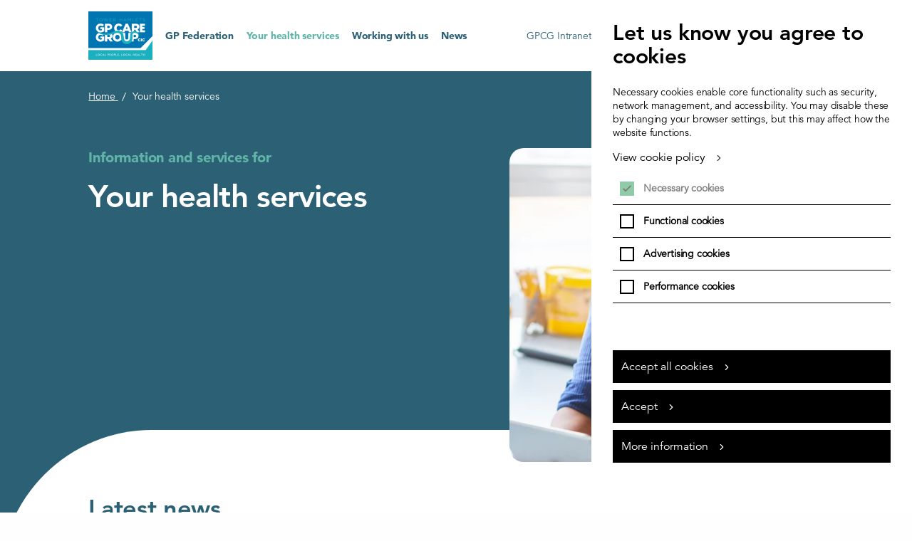

--- FILE ---
content_type: text/html; charset=UTF-8
request_url: https://www.gpcaregroup.org/your-health-services/
body_size: 7606
content:
<!DOCTYPE html>

<!--[if lt IE 7]>
<html lang="en"
      class="no-js ie legacy-ie lt-ie10 lt-ie9 lte-ie9 lt-ie8 lt-ie7"> <![endif]-->
<!--[if IE 7]>
<html lang="en"
      class="no-js ie legacy-ie lt-ie10 lt-ie9 lte-ie9 lt-ie8"> <![endif]-->
<!--[if IE 8]>
<html lang="en" class="no-js ie legacy-ie lt-ie10 lt-ie9 lte-ie9"> <![endif]-->
<!--[if IE 9]>
<html lang="en" class="no-js ie legacy-ie lt-ie10"> <![endif]-->
<!--[if gt IE 9]><!-->
<html lang="en" class="no-js"> <!--<![endif]-->
<!--[if !IE]><!--><script>if(document.documentMode) document.documentElement.className+=' ie'+document.documentMode;</script><!--<![endif]-->

<head>

    
    <meta http-equiv="X-UA-Compatible" content="IE=Edge,chrome=1">
<title>Your health services
 | GP Care Group</title>


<meta charset="utf-8">
<meta name="author" content="Your health services
 | GP Care Group">
<meta name="generator" content="Grandad Digital - Powered by You.Create Content Management System">

<script type="application/ld+json">
{
  "@context": "https://schema.org",
  "@type": "Organization",
  "url": "https://www.gpcaregroup.org/",
  "logo": "https://www.gpcaregroup.org/assets/img/logo.png"
}
</script>

<link rel="shortcut icon" href="https://www.gpcaregroup.org/assets/favicons/favicon.ico?1632823513" />
    <link rel="canonical"/>
    
<meta name="viewport" content="width=device-width, initial-scale=1, maximum-scale=5, user-scalable=yes"/>
<link rel="dns-prefetch" href="https://www.gpcaregroup.org/"/>
<link rel="stylesheet" href="//code.jquery.com/ui/1.12.1/themes/base/jquery-ui.css">
<!-- <link rel="stylesheet" type="text/css" href="https://cdn.jsdelivr.net/npm/daterangepicker/daterangepicker.css" /> -->

<link href="https://www.gpcaregroup.org/assets/css/styles.min.css?v=fdf141590a2fac9f65ab7d17db9fa4e8" rel="stylesheet" type="text/css" />
<script>
  document.documentElement.className = document.documentElement.className.replace(/\bno-js\b/, 'js');
  var base_url = 'https://www.gpcaregroup.org/',
    gdrck = '6LdiYgIaAAAAAHJige0CHrAw1P3zTrr4nSXSTtjn',
  gdmaps = {},
    $ajaxRequestSent = false;
</script>
<!-- Global site tag (gtag.js) - Google Analytics -->

        <!-- Global site tag (gtag.js) - Google Analytics -->
<script>


function addGA4(){
  var script = document.createElement('script');
  script.setAttribute("async", "");
  script.src = "https://www.googletagmanager.com/gtag/js?id=G-ZY48M7V5XE";
  document.getElementsByTagName('head')[0].appendChild(script);
  window.dataLayer = window.dataLayer || [];
  function gtag(){dataLayer.push(arguments);}
  gtag('js', new Date());
  gtag('config', 'G-ZY48M7V5XE');
}

</script>


    <script>
      var gdEvents = false;
    </script>
    
            <meta property="og:type" content="website"/>
                        <meta property="og:title" content="Your health services - GP Care Group"/>
                        <meta property="og:url" content="https://www.gpcaregroup.org/your-health-services/"/>
                        <meta property="og:image" content="https://www.gpcaregroup.org/images/uploads/7461f181d9bee2d7edf6fe1266a1fb82.png"/>
                        <meta property="og:site_name" content="GP Care Group"/>
                        <meta property="twitter:card" content="summary_large_image"/>
                        <meta property="twitter:site" content="@thgpcaregroup"/>
                        <meta property="twitter:creator" content="@thgpcaregroup"/>
                        <meta property="twitter:title" content="Your health services - GP Care Group"/>
                        <meta property="twitter:image:src" content="https://www.gpcaregroup.org/images/uploads/7461f181d9bee2d7edf6fe1266a1fb82.png"/>
                        <meta property="twitter:image:alt" content="GP Care Group"/>
                        <meta property="twitter:domain" content="www.gpcaregroup.org"/>
            


<link rel="apple-touch-icon" sizes="180x180" href="https://www.gpcaregroup.org/assets/favicons/apple-touch-icon.png">
<link rel="icon" type="image/png" sizes="32x32" href="https://www.gpcaregroup.org/assets/favicons/favicon-32x32.png">
<link rel="icon" type="image/png" sizes="16x16" href="https://www.gpcaregroup.org/assets/favicons/favicon-16x16.png">
<link crossorigin="use-credentials"  rel="manifest" href="https://www.gpcaregroup.org/assets/favicons/site.webmanifest">
<link rel="mask-icon" href="https://www.gpcaregroup.org/assets/favicons/safari-pinned-tab.svg" color="#5bbad5">
<link rel="shortcut icon" href="https://www.gpcaregroup.org/assets/favicons/favicon.ico">
<meta name="msapplication-TileColor" content="#ffffff">
<meta name="msapplication-config" content="https://www.gpcaregroup.org/assets/favicons/browserconfig.xml">
<meta name="theme-color" content="#ffffff">

</head>
<body >
<a href="#main-content" title="Skip to main content"  class="sr-only">Skip to main content</a>

<div class="nav-overlay"></div>

<header id="header">
  <div class="container desktop-only-break-1024 header-inner">
    <div class="header-top">
      <div class="container mobile-only-break-1024 header-top-inner">
        <a href="https://www.gpcaregroup.org/" class="logo" title="GP Care Group Logo">
          <img src="https://www.gpcaregroup.org/assets/img/logo.png" alt="GP Care Group Logo" />

            <span class="sr-only">GP Care Group</span>
        </a>

        <button class="nav-trigger">
          <span class="burger-menu">
            <span></span>
            <span></span>
            <span></span>
            <span></span>
          </span>
          <span class="nav-trigger-label font-800 color-dark-green">Open Menu</span>
        </button>
      </div>
    </div>
    <div class="header-bottom">
      <div class="container mobile-only-break-1024">
        <div class="header-bottom-inner">
          <nav class="main-nav">
            <div class="nav-item ">
    <a  href="https://www.gpcaregroup.org/gp-federation/"  class="color-dark-green font-900 font-nav-item nav-title" title="GP Federation">
        GP Federation    </a>
    </div>
<div class="nav-item ">
    <a  href="https://www.gpcaregroup.org/your-health-services/"  class="color-dark-green font-900 font-nav-item nav-title active" title="Your health services">
        Your health services    </a>
    </div>
<div class="nav-item ">
    <a  href="https://www.gpcaregroup.org/working-with-us/"  class="color-dark-green font-900 font-nav-item nav-title" title="Working with us">
        Working with us    </a>
    </div>
<div class="nav-item ">
    <a  href="https://www.gpcaregroup.org/news/"  class="color-dark-green font-900 font-nav-item nav-title" title="News">
        News    </a>
    </div>
          </nav>
                    <nav class="right-nav">
                            <a href="https://gpcg.sharepoint.com/sites/Archive2" target="_blank" class="external"><span>GPCG Intranet</span></a>
                            <a href="https://www.gpcaregroup.org/contact-us/"  class="contact"><span>Contact Us</span></a>
                            <a href="https://www.gpcaregroup.org/search/"  class="search"><span>Search</span></a>
                            <a href="https://www.gpcaregroup.org/news/join-our-new-care-group-whatsapp-channel-for-latest-news-and-updates/"  class="button"><span>WhatsApp</span></a>
                        </nav>
                  </div>


      </div>
    </div>
  </div>
</header>

    <div class="overlay"></div>
    <div class="overlay-login"></div>
    <div class="outer-container">
      <div id="main-content" ></div>
      <div class="filter-overlay"></div>
      <div class="page-navigation fixed">
      <div class="page-navigation-title font-800 font-small">On this page</div>
      <div class="page-navigation-inner"></div>
  </div>
  <button class="page-navigation-trigger">
    <span>Page content</span>
    <svg width="24" height="25" viewBox="0 0 24 25" fill="none" xmlns="http://www.w3.org/2000/svg">
    <path d="M17 16L12 8.5L7 16" fill="white"/>
    <path d="M17 16L12 8.5L7 16L17 16Z" stroke="white" stroke-width="2" stroke-linecap="round" stroke-linejoin="round"/>
    </svg>
  </button>
<div class="gdad-data" data-gdad="4"></div>

<div class="page page-landing has-navigation">
    <section class="template template-landing ">

      <div class="template-top">
        <div class="container">
          <div class="template-breadcrumbs">
   <div class="history-breadcrumbs"></div>

   <div class = "header-breadcrumbs">
     <ol class = "hierarchy" vocab="https://schema.org/" typeof="BreadcrumbList">
         <li property="itemListElement" typeof="ListItem">
        <a property="item" typeof="WebPage" href = "https://www.gpcaregroup.org/"  title="Home">
            <span property="name">Home</span>
        </a><span class="sep"> / </span>
    </li>
<li property="itemListElement" typeof="ListItem">
            <span property="name"><span>Your health services</span>
</span>
    </li>
     </ol>
   </div>
</div>
          <div class="template-top-inner">

                          <div class="template-image">
                <div class="image-container">
                  <img src="https://www.gpcaregroup.org/assets/img/blank.png"  data-custom="{&quot;img_src&quot;:&quot;images\/uploads\/7461f181d9bee2d7edf6fe1266a1fb82.png&quot;,&quot;fx&quot;:&quot;69.0&quot;,&quot;fy&quot;:&quot;30.1&quot;,&quot;original&quot;:{&quot;width&quot;:&quot;2011&quot;,&quot;height&quot;:&quot;1350&quot;,&quot;orientation&quot;:&quot;landscape&quot;}}"  alt=""/>
                </div>
              </div>
            
            <div class="template-content">
              <!-- <div class="container mobile-only-break-768"> -->
                <!-- <div class="template-title"> -->
                                        <div class="template-subtitle font-small font-900">Information and services for</div>
                                                          <h1 class="template-title font-800 font-xlarge"><span>Your health services</span>
</h1>
                                                    <!-- </div> -->
             <!-- </div> -->
           </div>

          </div>
        </div>





      </div>

        <div class="template-bottom">
          <div class="container">
            <div class="template-bottom-inner">
            <div class="template-bottom-left">
            </div>

            <div class="template-bottom-right">
                              <div class="page-navigation static">
                    <div class="page-navigation-title font-800 font-small">On this page</div>
                    <div class="page-navigation-inner"></div>
                </div>
                          </div>
          </div>
          </div>
        </div>

    </section>

        <section class=" blocks" id="main" role="main"><section class="block block-topic-grid">
    <div class="container block-inner">

                    <div class="block-header">
                            <h3 class="block-title font-large font-800 anchor-title">Latest news</h3>
                                            <a class="button button-light-green" href="https://www.gpcaregroup.org/news/">

                  <span class="button-text">See all news</span>
                  <svg width="20" height="20" viewBox="0 0 20 20" fill="none" xmlns="http://www.w3.org/2000/svg">
                  <path d="M6.66663 14.1667L12.9166 10L6.66663 5.83337" fill="white"/>
                  <path d="M6.66663 14.1667L12.9166 10L6.66663 5.83337V14.1667Z" stroke="white" stroke-width="2" stroke-linecap="round" stroke-linejoin="round"/>
                  </svg>
                </a>
                          </div>
                <div class="grid">
                    </div>

    </div>
</section>
<section class="block block-combi-grid green ">
  <div class="outer-curve"></div>
  <div class="inner-curve"></div>
  <div class="block-bg">
  <div class="container">
                    <div class="block-header">
                              <h3 class="block-title font-800 font-xlarge color-dark-green anchor-title"><span>Services for Parents & Families: Tower Hamlets</span></h3>
                                        </div>
              <div class="grid">
          
<div class="grid-item ">
      <a href="https://www.gpcaregroup.org/your-health-services/health-visiting-0-5-years-tower-hamlets/"  class="slot ">
  

          <div class="slot-image image-container">
        <img src="https://www.gpcaregroup.org/assets/img/blank.png"  data-custom="{&quot;img_src&quot;:&quot;images\/uploads\/1d6157ac3ee44b749d726d819ee2640d.jpg&quot;,&quot;fx&quot;:&quot;40.4&quot;,&quot;fy&quot;:&quot;48.2&quot;,&quot;cx&quot;:&quot;&quot;,&quot;cy&quot;:&quot;&quot;,&quot;cw&quot;:&quot;&quot;,&quot;ch&quot;:&quot;&quot;,&quot;original&quot;:{&quot;width&quot;:&quot;6720&quot;,&quot;height&quot;:&quot;4480&quot;,&quot;orientation&quot;:&quot;landscape&quot;}}"  alt=""/>
      </div>
        <div class="slot-content">

                <h3 class="slot-title font-900 font-small"> <span>Health Visiting (0-5 years) Tower Hamlets</span>
</h3>
                                <p class="slot-text">The Health Visiting service is for you and your child, from before birth up until they are five years old.</p>
              
                <div class="button button-green">
            <span class="button-text">Find out more</span>
            <svg width="20" height="20" viewBox="0 0 20 20" fill="none" xmlns="http://www.w3.org/2000/svg">
            <path d="M6.66663 14.1667L12.9166 10L6.66663 5.83337" fill="white"/>
            <path d="M6.66663 14.1667L12.9166 10L6.66663 5.83337V14.1667Z" stroke="white" stroke-width="2" stroke-linecap="round" stroke-linejoin="round"/>
            </svg>
          </div>
      
    </div>
        </a>
    </div>

<div class="grid-item ">
      <a href="https://www.gpcaregroup.org/your-health-services/family-nurse-partnership-for-young-parents/"  class="slot ">
  

          <div class="slot-image image-container">
        <img src="https://www.gpcaregroup.org/assets/img/blank.png"  data-custom="{&quot;img_src&quot;:&quot;images\/uploads\/8a7bc876399e546432da71b25053b58b.jpg&quot;,&quot;fx&quot;:&quot;&quot;,&quot;fy&quot;:&quot;&quot;,&quot;cx&quot;:&quot;&quot;,&quot;cy&quot;:&quot;&quot;,&quot;cw&quot;:&quot;&quot;,&quot;ch&quot;:&quot;&quot;,&quot;original&quot;:{&quot;width&quot;:&quot;924&quot;,&quot;height&quot;:&quot;614&quot;,&quot;orientation&quot;:&quot;landscape&quot;}}"  alt=""/>
      </div>
        <div class="slot-content">

                <h3 class="slot-title font-900 font-small"> <span>Family Nurse Partnership for Young Parents </span>
</h3>
                                <p class="slot-text">A home visiting programme for first-time young parents and their families.</p>
              
                <div class="button button-green">
            <span class="button-text">Find out more</span>
            <svg width="20" height="20" viewBox="0 0 20 20" fill="none" xmlns="http://www.w3.org/2000/svg">
            <path d="M6.66663 14.1667L12.9166 10L6.66663 5.83337" fill="white"/>
            <path d="M6.66663 14.1667L12.9166 10L6.66663 5.83337V14.1667Z" stroke="white" stroke-width="2" stroke-linecap="round" stroke-linejoin="round"/>
            </svg>
          </div>
      
    </div>
        </a>
    </div>

<div class="grid-item ">
      <a href="https://www.gpcaregroup.org/your-health-services/your-childs-healthy-weight/"  class="slot ">
  

          <div class="slot-image image-container">
        <img src="https://www.gpcaregroup.org/assets/img/blank.png"  data-custom="{&quot;img_src&quot;:&quot;images\/uploads\/e13b73815d297c48ddbc2acf63ebd118.png&quot;,&quot;fx&quot;:&quot;&quot;,&quot;fy&quot;:&quot;&quot;,&quot;cx&quot;:&quot;&quot;,&quot;cy&quot;:&quot;&quot;,&quot;cw&quot;:&quot;&quot;,&quot;ch&quot;:&quot;&quot;,&quot;original&quot;:{&quot;width&quot;:&quot;1080&quot;,&quot;height&quot;:&quot;1080&quot;,&quot;orientation&quot;:&quot;square&quot;}}"  alt=""/>
      </div>
        <div class="slot-content">

                <h3 class="slot-title font-900 font-small"> <span>Your Child's Healthy Weight</span>
</h3>
                                <p class="slot-text">The GP Care Group is committed to improving children’s health and supporting them to grow healthily. </p>
              
                <div class="button button-green">
            <span class="button-text">Find out more</span>
            <svg width="20" height="20" viewBox="0 0 20 20" fill="none" xmlns="http://www.w3.org/2000/svg">
            <path d="M6.66663 14.1667L12.9166 10L6.66663 5.83337" fill="white"/>
            <path d="M6.66663 14.1667L12.9166 10L6.66663 5.83337V14.1667Z" stroke="white" stroke-width="2" stroke-linecap="round" stroke-linejoin="round"/>
            </svg>
          </div>
      
    </div>
        </a>
    </div>

<div class="grid-item ">
      <a href="https://www.gpcaregroup.org/your-health-services/my-child-is-ill-who-do-i-contact/"  class="slot ">
  

          <div class="slot-image image-container">
        <img src="https://www.gpcaregroup.org/assets/img/blank.png"  data-custom="{&quot;img_src&quot;:&quot;images\/uploads\/03c4cbaeec4b7d4994cbe67b209642e0.png&quot;,&quot;fx&quot;:&quot;72.2&quot;,&quot;fy&quot;:&quot;38.2&quot;,&quot;cx&quot;:&quot;&quot;,&quot;cy&quot;:&quot;&quot;,&quot;cw&quot;:&quot;&quot;,&quot;ch&quot;:&quot;&quot;,&quot;original&quot;:{&quot;width&quot;:&quot;2732&quot;,&quot;height&quot;:&quot;1800&quot;,&quot;orientation&quot;:&quot;landscape&quot;}}"  alt=""/>
      </div>
        <div class="slot-content">

                <h3 class="slot-title font-900 font-small"> <span>My child is ill - who do I contact?</span>
</h3>
                                <p class="slot-text">Your GP, health visitor, practice nurse and pharmacist are just some of the clinicians who can give you advice on how to treat your child's illness.</p>
              
                <div class="button button-green">
            <span class="button-text">Find out more</span>
            <svg width="20" height="20" viewBox="0 0 20 20" fill="none" xmlns="http://www.w3.org/2000/svg">
            <path d="M6.66663 14.1667L12.9166 10L6.66663 5.83337" fill="white"/>
            <path d="M6.66663 14.1667L12.9166 10L6.66663 5.83337V14.1667Z" stroke="white" stroke-width="2" stroke-linecap="round" stroke-linejoin="round"/>
            </svg>
          </div>
      
    </div>
        </a>
    </div>
      </div>

  </div>

</div>
</section>
<section class="block block-combi-grid green ">
  <div class="outer-curve"></div>
  <div class="inner-curve"></div>
  <div class="block-bg">
  <div class="container">
                    <div class="block-header">
                              <h3 class="block-title font-800 font-xlarge color-dark-green anchor-title"><span>Services for Parents & Families: Waltham Forest</span></h3>
                                        </div>
              <div class="grid">
          
<div class="grid-item ">
      <a href="https://www.gpcaregroup.org/your-health-services/school-health/"  class="slot ">
  

          <div class="slot-image image-container">
        <img src="https://www.gpcaregroup.org/assets/img/blank.png"  data-custom="{&quot;img_src&quot;:&quot;images\/uploads\/9f2e6aa339eb5a8507a9f53f750e617d.jpg&quot;,&quot;fx&quot;:&quot;27.3&quot;,&quot;fy&quot;:&quot;38.9&quot;,&quot;cx&quot;:&quot;&quot;,&quot;cy&quot;:&quot;&quot;,&quot;cw&quot;:&quot;&quot;,&quot;ch&quot;:&quot;&quot;,&quot;original&quot;:{&quot;width&quot;:&quot;602&quot;,&quot;height&quot;:&quot;344&quot;,&quot;orientation&quot;:&quot;landscape&quot;}}"  alt=""/>
      </div>
        <div class="slot-content">

                <h3 class="slot-title font-900 font-small"> <span>School Health</span>
</h3>
                                <p class="slot-text">Learn about our School Health and Wellbeing service.</p>
              
                <div class="button button-green">
            <span class="button-text">Find out more</span>
            <svg width="20" height="20" viewBox="0 0 20 20" fill="none" xmlns="http://www.w3.org/2000/svg">
            <path d="M6.66663 14.1667L12.9166 10L6.66663 5.83337" fill="white"/>
            <path d="M6.66663 14.1667L12.9166 10L6.66663 5.83337V14.1667Z" stroke="white" stroke-width="2" stroke-linecap="round" stroke-linejoin="round"/>
            </svg>
          </div>
      
    </div>
        </a>
    </div>

<div class="grid-item ">
      <a href="https://www.gpcaregroup.org/your-health-services/waltham-forest-parent-baby-emotional-wellbeing-pbew-service/"  class="slot ">
  

          <div class="slot-image image-container">
        <img src="https://www.gpcaregroup.org/assets/img/blank.png"  data-custom="{&quot;img_src&quot;:&quot;images\/uploads\/33ab17fbeb278f79a4eba15ceaf39da8.png&quot;,&quot;fx&quot;:&quot;48.2&quot;,&quot;fy&quot;:&quot;35.4&quot;,&quot;cx&quot;:&quot;&quot;,&quot;cy&quot;:&quot;&quot;,&quot;cw&quot;:&quot;&quot;,&quot;ch&quot;:&quot;&quot;,&quot;original&quot;:{&quot;width&quot;:&quot;1080&quot;,&quot;height&quot;:&quot;1080&quot;,&quot;orientation&quot;:&quot;square&quot;}}"  alt=""/>
      </div>
        <div class="slot-content">

                <h3 class="slot-title font-900 font-small"> <span>Waltham Forest Parent & Baby Emotional Wellbeing (PBEW) Service</span>
</h3>
                                <p class="slot-text">The Parent & Baby Emotional Wellbeing service is uniquely designed to support the mental wellbeing of parents and to foster healthy parent-infant relationships.</p>
              
                <div class="button button-green">
            <span class="button-text">Find out more</span>
            <svg width="20" height="20" viewBox="0 0 20 20" fill="none" xmlns="http://www.w3.org/2000/svg">
            <path d="M6.66663 14.1667L12.9166 10L6.66663 5.83337" fill="white"/>
            <path d="M6.66663 14.1667L12.9166 10L6.66663 5.83337V14.1667Z" stroke="white" stroke-width="2" stroke-linecap="round" stroke-linejoin="round"/>
            </svg>
          </div>
      
    </div>
        </a>
    </div>

<div class="grid-item ">
      <a href="https://www.gpcaregroup.org/your-health-services/family-nurse-partnership-for-young-parents/"  class="slot ">
  

          <div class="slot-image image-container">
        <img src="https://www.gpcaregroup.org/assets/img/blank.png"  data-custom="{&quot;img_src&quot;:&quot;images\/uploads\/8a7bc876399e546432da71b25053b58b.jpg&quot;,&quot;fx&quot;:&quot;&quot;,&quot;fy&quot;:&quot;&quot;,&quot;cx&quot;:&quot;&quot;,&quot;cy&quot;:&quot;&quot;,&quot;cw&quot;:&quot;&quot;,&quot;ch&quot;:&quot;&quot;,&quot;original&quot;:{&quot;width&quot;:&quot;924&quot;,&quot;height&quot;:&quot;614&quot;,&quot;orientation&quot;:&quot;landscape&quot;}}"  alt=""/>
      </div>
        <div class="slot-content">

                <h3 class="slot-title font-900 font-small"> <span>Family Nurse Partnership for Young Parents </span>
</h3>
                                <p class="slot-text">A home visiting programme for first-time young parents and their families.</p>
              
                <div class="button button-green">
            <span class="button-text">Find out more</span>
            <svg width="20" height="20" viewBox="0 0 20 20" fill="none" xmlns="http://www.w3.org/2000/svg">
            <path d="M6.66663 14.1667L12.9166 10L6.66663 5.83337" fill="white"/>
            <path d="M6.66663 14.1667L12.9166 10L6.66663 5.83337V14.1667Z" stroke="white" stroke-width="2" stroke-linecap="round" stroke-linejoin="round"/>
            </svg>
          </div>
      
    </div>
        </a>
    </div>

<div class="grid-item ">
      <a href="https://www.gpcaregroup.org/your-health-services/health-visiting-0-5-years-waltham-forest/"  class="slot ">
  

          <div class="slot-image image-container">
        <img src="https://www.gpcaregroup.org/assets/img/blank.png"  data-custom="{&quot;img_src&quot;:&quot;images\/uploads\/fab727b37715f42d792c75acb26bf8d5.png&quot;,&quot;fx&quot;:&quot;&quot;,&quot;fy&quot;:&quot;&quot;,&quot;cx&quot;:&quot;&quot;,&quot;cy&quot;:&quot;&quot;,&quot;cw&quot;:&quot;&quot;,&quot;ch&quot;:&quot;&quot;,&quot;original&quot;:{&quot;width&quot;:&quot;1080&quot;,&quot;height&quot;:&quot;1080&quot;,&quot;orientation&quot;:&quot;square&quot;}}"  alt=""/>
      </div>
        <div class="slot-content">

                <h3 class="slot-title font-900 font-small"> <span>Health Visiting (0-5 years) Waltham Forest</span>
</h3>
                                <p class="slot-text">The Health Visiting service is for you and your child, from before birth up until they are five years old.</p>
              
                <div class="button button-green">
            <span class="button-text">Find out more</span>
            <svg width="20" height="20" viewBox="0 0 20 20" fill="none" xmlns="http://www.w3.org/2000/svg">
            <path d="M6.66663 14.1667L12.9166 10L6.66663 5.83337" fill="white"/>
            <path d="M6.66663 14.1667L12.9166 10L6.66663 5.83337V14.1667Z" stroke="white" stroke-width="2" stroke-linecap="round" stroke-linejoin="round"/>
            </svg>
          </div>
      
    </div>
        </a>
    </div>
      </div>

  </div>

</div>
</section>
<section class="block block-feature-grid green">
    <div class="container">
                <div class="grid">
            
<div class="grid-item">
  <a href="https://www.gpcaregroup.org/your-health-services/register-for-a-gp-online/" class="slot ">
    <div class="slot-bg "></div>
          <div class="slot-image image-container">
        <img src="https://www.gpcaregroup.org/assets/img/blank.png"  data-custom="{&quot;img_src&quot;:&quot;images\/uploads\/98ffa33341442a7f2185683ecec838ac.jpg&quot;,&quot;fx&quot;:&quot;85.5&quot;,&quot;fy&quot;:&quot;52.8&quot;,&quot;cx&quot;:&quot;&quot;,&quot;cy&quot;:&quot;&quot;,&quot;cw&quot;:&quot;&quot;,&quot;ch&quot;:&quot;&quot;,&quot;original&quot;:{&quot;width&quot;:&quot;1600&quot;,&quot;height&quot;:&quot;805&quot;,&quot;orientation&quot;:&quot;landscape&quot;}}"  alt=""/>
      </div>
        <div class="slot-content">
                <h4 class="slot-title "><span>Register for a GP online </span>
</h4>
                      <p class="slot-text font-text">This service is for individuals to register with a GP practice in North and East London.</p>
                      <div class="button button-green">
            <span class="button-text">View More</span>
            <svg width="20" height="20" viewBox="0 0 20 20" fill="none" xmlns="http://www.w3.org/2000/svg">
            <path d="M6.66663 14.1667L12.9166 10L6.66663 5.83337" fill="white"/>
            <path d="M6.66663 14.1667L12.9166 10L6.66663 5.83337V14.1667Z" stroke="white" stroke-width="2" stroke-linecap="round" stroke-linejoin="round"/>
            </svg>
          </div>
          </div>
  </a>
</div>

<div class="grid-item">
  <a href="https://www.gpcaregroup.org/your-health-services/accessing-advocacy-and-interpreting/" class="slot ">
    <div class="slot-bg "></div>
          <div class="slot-image image-container">
        <img src="https://www.gpcaregroup.org/assets/img/blank.png"  data-custom="{&quot;img_src&quot;:&quot;images\/uploads\/6c82facf9980e323109f50698b095dff.png&quot;,&quot;fx&quot;:&quot;66.7&quot;,&quot;fy&quot;:&quot;43.1&quot;,&quot;cx&quot;:&quot;&quot;,&quot;cy&quot;:&quot;&quot;,&quot;cw&quot;:&quot;&quot;,&quot;ch&quot;:&quot;&quot;,&quot;original&quot;:{&quot;width&quot;:&quot;2725&quot;,&quot;height&quot;:&quot;1800&quot;,&quot;orientation&quot;:&quot;landscape&quot;}}"  alt=""/>
      </div>
        <div class="slot-content">
                <h4 class="slot-title "><span>Accessing Advocacy and Interpreting</span>
</h4>
                      <p class="slot-text font-text">A free and confidential service ensuring everyone in Tower Hamlets can access primary healthcare.</p>
                      <div class="button button-green">
            <span class="button-text">View More</span>
            <svg width="20" height="20" viewBox="0 0 20 20" fill="none" xmlns="http://www.w3.org/2000/svg">
            <path d="M6.66663 14.1667L12.9166 10L6.66663 5.83337" fill="white"/>
            <path d="M6.66663 14.1667L12.9166 10L6.66663 5.83337V14.1667Z" stroke="white" stroke-width="2" stroke-linecap="round" stroke-linejoin="round"/>
            </svg>
          </div>
          </div>
  </a>
</div>

<div class="grid-item">
  <a href="https://www.gpcaregroup.org/your-health-services/drug-and-alcohol-use-support-service/" class="slot ">
    <div class="slot-bg "></div>
          <div class="slot-image image-container">
        <img src="https://www.gpcaregroup.org/assets/img/blank.png"  data-custom="{&quot;img_src&quot;:&quot;images\/uploads\/fa69136420bc7583c45c4cdf45fbb259.png&quot;,&quot;fx&quot;:&quot;&quot;,&quot;fy&quot;:&quot;&quot;,&quot;cx&quot;:&quot;&quot;,&quot;cy&quot;:&quot;&quot;,&quot;cw&quot;:&quot;&quot;,&quot;ch&quot;:&quot;&quot;,&quot;original&quot;:{&quot;width&quot;:&quot;384&quot;,&quot;height&quot;:&quot;404&quot;,&quot;orientation&quot;:&quot;portrait&quot;}}"  alt=""/>
      </div>
        <div class="slot-content">
                <h4 class="slot-title "><span>P-RESET: Drug and Alcohol Use Support Service</span>
</h4>
                      <p class="slot-text font-text">The service works with GP Practices to deliver drug and alcohol support to patients in Tower Hamlets.</p>
                      <div class="button button-green">
            <span class="button-text">View More</span>
            <svg width="20" height="20" viewBox="0 0 20 20" fill="none" xmlns="http://www.w3.org/2000/svg">
            <path d="M6.66663 14.1667L12.9166 10L6.66663 5.83337" fill="white"/>
            <path d="M6.66663 14.1667L12.9166 10L6.66663 5.83337V14.1667Z" stroke="white" stroke-width="2" stroke-linecap="round" stroke-linejoin="round"/>
            </svg>
          </div>
          </div>
  </a>
</div>

<div class="grid-item">
  <a href="https://www.gpcaregroup.org/your-health-services/social-prescribing/" class="slot ">
    <div class="slot-bg "></div>
          <div class="slot-image image-container">
        <img src="https://www.gpcaregroup.org/assets/img/blank.png"  data-custom="{&quot;img_src&quot;:&quot;images\/uploads\/b635179a687375918ae567f5a0355183.png&quot;,&quot;fx&quot;:&quot;47.9&quot;,&quot;fy&quot;:&quot;53.7&quot;,&quot;cx&quot;:&quot;&quot;,&quot;cy&quot;:&quot;&quot;,&quot;cw&quot;:&quot;&quot;,&quot;ch&quot;:&quot;&quot;,&quot;original&quot;:{&quot;width&quot;:&quot;2400&quot;,&quot;height&quot;:&quot;1350&quot;,&quot;orientation&quot;:&quot;landscape&quot;}}"  alt=""/>
      </div>
        <div class="slot-content">
                <h4 class="slot-title "><span>Social Prescribing ‘More Than Medicine’ </span>
</h4>
                      <p class="slot-text font-text">Social Prescribing aims to address the social factors affecting health and wellbeing by connecting local residents to non-medical support.</p>
                      <div class="button button-green">
            <span class="button-text">View more</span>
            <svg width="20" height="20" viewBox="0 0 20 20" fill="none" xmlns="http://www.w3.org/2000/svg">
            <path d="M6.66663 14.1667L12.9166 10L6.66663 5.83337" fill="white"/>
            <path d="M6.66663 14.1667L12.9166 10L6.66663 5.83337V14.1667Z" stroke="white" stroke-width="2" stroke-linecap="round" stroke-linejoin="round"/>
            </svg>
          </div>
          </div>
  </a>
</div>
        </div>

    </div>
</section>
<section class="block block-combi-grid green ">
  <div class="outer-curve"></div>
  <div class="inner-curve"></div>
  <div class="block-bg">
  <div class="container">
                    <div class="block-header">
                              <h3 class="block-title font-800 font-xlarge color-dark-green anchor-title"><span>Information for Teachers and Schools</span></h3>
                                        </div>
              <div class="grid">
          
<div class="grid-item ">
      <a href="https://www.gpcaregroup.org/your-health-services/how-to-refer-a-pupil-or-student/"  class="slot ">
  

          <div class="slot-image image-container">
        <img src="https://www.gpcaregroup.org/assets/img/blank.png"  data-custom="{&quot;img_src&quot;:&quot;images\/uploads\/761ade04979dace5bd1a9490e2e335af.jpg&quot;,&quot;fx&quot;:&quot;58.6&quot;,&quot;fy&quot;:&quot;49.8&quot;,&quot;cx&quot;:&quot;&quot;,&quot;cy&quot;:&quot;&quot;,&quot;cw&quot;:&quot;&quot;,&quot;ch&quot;:&quot;&quot;,&quot;original&quot;:{&quot;width&quot;:&quot;602&quot;,&quot;height&quot;:&quot;338&quot;,&quot;orientation&quot;:&quot;landscape&quot;}}"  alt=""/>
      </div>
        <div class="slot-content">

                <h3 class="slot-title font-900 font-small"> <span>How to Refer a Pupil or Student</span>
</h3>
                                <p class="slot-text">Information for Teachers and Schools</p>
              
                <div class="button button-green">
            <span class="button-text">Find out more</span>
            <svg width="20" height="20" viewBox="0 0 20 20" fill="none" xmlns="http://www.w3.org/2000/svg">
            <path d="M6.66663 14.1667L12.9166 10L6.66663 5.83337" fill="white"/>
            <path d="M6.66663 14.1667L12.9166 10L6.66663 5.83337V14.1667Z" stroke="white" stroke-width="2" stroke-linecap="round" stroke-linejoin="round"/>
            </svg>
          </div>
      
    </div>
        </a>
    </div>

<div class="grid-item ">
      <a href="https://www.gpcaregroup.org/your-health-services/safeguarding/"  class="slot ">
  

          <div class="slot-image image-container">
        <img src="https://www.gpcaregroup.org/assets/img/blank.png"  data-custom="{&quot;img_src&quot;:&quot;images\/uploads\/7aa651fe4f07e24fb4b426fe84242645.png&quot;,&quot;fx&quot;:&quot;49.9&quot;,&quot;fy&quot;:&quot;44.6&quot;,&quot;cx&quot;:&quot;&quot;,&quot;cy&quot;:&quot;&quot;,&quot;cw&quot;:&quot;&quot;,&quot;ch&quot;:&quot;&quot;,&quot;original&quot;:{&quot;width&quot;:&quot;401&quot;,&quot;height&quot;:&quot;601&quot;,&quot;orientation&quot;:&quot;portrait&quot;}}"  alt=""/>
      </div>
        <div class="slot-content">

                <h3 class="slot-title font-900 font-small"> <span>Safeguarding</span>
</h3>
                          
                <div class="button button-green">
            <span class="button-text">Find out more</span>
            <svg width="20" height="20" viewBox="0 0 20 20" fill="none" xmlns="http://www.w3.org/2000/svg">
            <path d="M6.66663 14.1667L12.9166 10L6.66663 5.83337" fill="white"/>
            <path d="M6.66663 14.1667L12.9166 10L6.66663 5.83337V14.1667Z" stroke="white" stroke-width="2" stroke-linecap="round" stroke-linejoin="round"/>
            </svg>
          </div>
      
    </div>
        </a>
    </div>
      </div>

  </div>

</div>
</section>
<section class="block block-combi-grid green ">
  <div class="outer-curve"></div>
  <div class="inner-curve"></div>
  <div class="block-bg">
  <div class="container">
                    <div class="block-header">
                              <h3 class="block-title font-800 font-xlarge color-dark-green anchor-title"><span>Information and Services for Young People</span></h3>
                                        </div>
              <div class="grid">
          
<div class="grid-item ">
      <a href="https://www.gpcaregroup.org/your-health-services/health-spot-gp-drop-in/"  class="slot ">
  

          <div class="slot-image image-container">
        <img src="https://www.gpcaregroup.org/assets/img/blank.png"  data-custom="{&quot;img_src&quot;:&quot;images\/uploads\/72e4295cf9ab757f191981e15ba37750.jpg&quot;,&quot;fx&quot;:&quot;70.1&quot;,&quot;fy&quot;:&quot;46.8&quot;,&quot;cx&quot;:&quot;&quot;,&quot;cy&quot;:&quot;&quot;,&quot;cw&quot;:&quot;&quot;,&quot;ch&quot;:&quot;&quot;,&quot;original&quot;:{&quot;width&quot;:&quot;2953&quot;,&quot;height&quot;:&quot;1779&quot;,&quot;orientation&quot;:&quot;landscape&quot;}}"  alt=""/>
      </div>
        <div class="slot-content">

                <h3 class="slot-title font-900 font-small"> <span>Health Spot GP Drop In</span>
</h3>
                                <p class="slot-text">A specialist extended GP hub specifically for young people.</p>
              
                <div class="button button-green">
            <span class="button-text">Find out more</span>
            <svg width="20" height="20" viewBox="0 0 20 20" fill="none" xmlns="http://www.w3.org/2000/svg">
            <path d="M6.66663 14.1667L12.9166 10L6.66663 5.83337" fill="white"/>
            <path d="M6.66663 14.1667L12.9166 10L6.66663 5.83337V14.1667Z" stroke="white" stroke-width="2" stroke-linecap="round" stroke-linejoin="round"/>
            </svg>
          </div>
      
    </div>
        </a>
    </div>

<div class="grid-item ">
      <a href="https://www.gpcaregroup.org/your-health-services/mental-health-support-for-young-people/"  class="slot ">
  

          <div class="slot-image image-container">
        <img src="https://www.gpcaregroup.org/assets/img/blank.png"  data-custom="{&quot;img_src&quot;:&quot;images\/uploads\/52681ec09098c93d255abe1750093cd4.png&quot;,&quot;fx&quot;:&quot;&quot;,&quot;fy&quot;:&quot;&quot;,&quot;cx&quot;:&quot;&quot;,&quot;cy&quot;:&quot;&quot;,&quot;cw&quot;:&quot;&quot;,&quot;ch&quot;:&quot;&quot;,&quot;original&quot;:{&quot;width&quot;:&quot;2400&quot;,&quot;height&quot;:&quot;1350&quot;,&quot;orientation&quot;:&quot;landscape&quot;}}"  alt=""/>
      </div>
        <div class="slot-content">

                <h3 class="slot-title font-900 font-small"> <span>Mental Health Support for Young People</span>
</h3>
                                <p class="slot-text">Find out what we can offer. </p>
              
                <div class="button button-green">
            <span class="button-text">Find out more</span>
            <svg width="20" height="20" viewBox="0 0 20 20" fill="none" xmlns="http://www.w3.org/2000/svg">
            <path d="M6.66663 14.1667L12.9166 10L6.66663 5.83337" fill="white"/>
            <path d="M6.66663 14.1667L12.9166 10L6.66663 5.83337V14.1667Z" stroke="white" stroke-width="2" stroke-linecap="round" stroke-linejoin="round"/>
            </svg>
          </div>
      
    </div>
        </a>
    </div>

<div class="grid-item ">
      <a href="https://www.gpcaregroup.org/safeguarding/"  class="slot ">
  

          <div class="slot-image image-container">
        <img src="https://www.gpcaregroup.org/assets/img/blank.png"  data-custom="{&quot;img_src&quot;:&quot;images\/uploads\/7aa651fe4f07e24fb4b426fe84242645.png&quot;,&quot;fx&quot;:&quot;49.9&quot;,&quot;fy&quot;:&quot;44.6&quot;,&quot;cx&quot;:&quot;&quot;,&quot;cy&quot;:&quot;&quot;,&quot;cw&quot;:&quot;&quot;,&quot;ch&quot;:&quot;&quot;,&quot;original&quot;:{&quot;width&quot;:&quot;401&quot;,&quot;height&quot;:&quot;601&quot;,&quot;orientation&quot;:&quot;portrait&quot;}}"  alt=""/>
      </div>
        <div class="slot-content">

                <h3 class="slot-title font-900 font-small"> <span>Safeguarding</span>
</h3>
                          
                <div class="button button-green">
            <span class="button-text">Find out more</span>
            <svg width="20" height="20" viewBox="0 0 20 20" fill="none" xmlns="http://www.w3.org/2000/svg">
            <path d="M6.66663 14.1667L12.9166 10L6.66663 5.83337" fill="white"/>
            <path d="M6.66663 14.1667L12.9166 10L6.66663 5.83337V14.1667Z" stroke="white" stroke-width="2" stroke-linecap="round" stroke-linejoin="round"/>
            </svg>
          </div>
      
    </div>
        </a>
    </div>

<div class="grid-item ">
      <a href="https://www.gpcaregroup.org/privacy-notice-children-and-young-people/"  class="slot ">
  

          <div class="slot-image image-container">
        <img src="https://www.gpcaregroup.org/assets/img/blank.png"  data-custom="{&quot;img_src&quot;:&quot;images\/uploads\/6897a5150fe6da6eea688b6ab7184acc.png&quot;,&quot;fx&quot;:&quot;27.7&quot;,&quot;fy&quot;:&quot;22.5&quot;,&quot;cx&quot;:&quot;&quot;,&quot;cy&quot;:&quot;&quot;,&quot;cw&quot;:&quot;&quot;,&quot;ch&quot;:&quot;&quot;,&quot;original&quot;:{&quot;width&quot;:&quot;2400&quot;,&quot;height&quot;:&quot;1350&quot;,&quot;orientation&quot;:&quot;landscape&quot;}}"  alt=""/>
      </div>
        <div class="slot-content">

                <h3 class="slot-title font-900 font-small"> <span>Privacy Notice - Children and Young people</span>
</h3>
                                <p class="slot-text">Read the privacy policy here. </p>
              
                <div class="button button-green">
            <span class="button-text">Find out more</span>
            <svg width="20" height="20" viewBox="0 0 20 20" fill="none" xmlns="http://www.w3.org/2000/svg">
            <path d="M6.66663 14.1667L12.9166 10L6.66663 5.83337" fill="white"/>
            <path d="M6.66663 14.1667L12.9166 10L6.66663 5.83337V14.1667Z" stroke="white" stroke-width="2" stroke-linecap="round" stroke-linejoin="round"/>
            </svg>
          </div>
      
    </div>
        </a>
    </div>
      </div>

  </div>

</div>
</section>
<section class="block block-combi-grid green ">
  <div class="outer-curve"></div>
  <div class="inner-curve"></div>
  <div class="block-bg">
  <div class="container">
                    <div class="block-header">
                              <h3 class="block-title font-800 font-xlarge color-dark-green anchor-title"><span>Publications and Resources</span></h3>
                                        </div>
              <div class="grid">
          
<div class="grid-item ">
      <a href="https://www.gpcaregroup.org/your-health-services/0-19-publications-and-resources/"  class="slot ">
  

          <div class="slot-image image-container">
        <img src="https://www.gpcaregroup.org/assets/img/blank.png"  data-custom="{&quot;img_src&quot;:&quot;images\/uploads\/9f2e6aa339eb5a8507a9f53f750e617d.jpg&quot;,&quot;fx&quot;:&quot;27.3&quot;,&quot;fy&quot;:&quot;38.9&quot;,&quot;cx&quot;:&quot;&quot;,&quot;cy&quot;:&quot;&quot;,&quot;cw&quot;:&quot;&quot;,&quot;ch&quot;:&quot;&quot;,&quot;original&quot;:{&quot;width&quot;:&quot;602&quot;,&quot;height&quot;:&quot;344&quot;,&quot;orientation&quot;:&quot;landscape&quot;}}"  alt=""/>
      </div>
        <div class="slot-content">

                <h3 class="slot-title font-900 font-small"> <span>0-19 Publications and Resources</span>
</h3>
                          
                <div class="button button-green">
            <span class="button-text">Find out more</span>
            <svg width="20" height="20" viewBox="0 0 20 20" fill="none" xmlns="http://www.w3.org/2000/svg">
            <path d="M6.66663 14.1667L12.9166 10L6.66663 5.83337" fill="white"/>
            <path d="M6.66663 14.1667L12.9166 10L6.66663 5.83337V14.1667Z" stroke="white" stroke-width="2" stroke-linecap="round" stroke-linejoin="round"/>
            </svg>
          </div>
      
    </div>
        </a>
    </div>

<div class="grid-item ">
      <a href="https://www.gpcaregroup.org/your-health-services/extended-hours-hub-publications-and-resources/"  class="slot ">
  

          <div class="slot-image image-container">
        <img src="https://www.gpcaregroup.org/assets/img/blank.png"  data-custom="{&quot;img_src&quot;:&quot;images\/uploads\/8e4b321f1257f5f069def4fc8fb3767d.png&quot;,&quot;fx&quot;:&quot;60.6&quot;,&quot;fy&quot;:&quot;26.5&quot;,&quot;cx&quot;:&quot;&quot;,&quot;cy&quot;:&quot;&quot;,&quot;cw&quot;:&quot;&quot;,&quot;ch&quot;:&quot;&quot;,&quot;original&quot;:{&quot;width&quot;:&quot;1600&quot;,&quot;height&quot;:&quot;900&quot;,&quot;orientation&quot;:&quot;landscape&quot;}}"  alt=""/>
      </div>
        <div class="slot-content">

                <h3 class="slot-title font-900 font-small"> <span>Extended Hours Hub Publications and Resources</span>
</h3>
                          
                <div class="button button-green">
            <span class="button-text">Find out more</span>
            <svg width="20" height="20" viewBox="0 0 20 20" fill="none" xmlns="http://www.w3.org/2000/svg">
            <path d="M6.66663 14.1667L12.9166 10L6.66663 5.83337" fill="white"/>
            <path d="M6.66663 14.1667L12.9166 10L6.66663 5.83337V14.1667Z" stroke="white" stroke-width="2" stroke-linecap="round" stroke-linejoin="round"/>
            </svg>
          </div>
      
    </div>
        </a>
    </div>

<div class="grid-item ">
      <a href="https://www.gpcaregroup.org/your-health-services/p-reset-publications-and-resources/"  class="slot ">
  

          <div class="slot-image image-container">
        <img src="https://www.gpcaregroup.org/assets/img/blank.png"  data-custom="{&quot;img_src&quot;:&quot;images\/uploads\/fa69136420bc7583c45c4cdf45fbb259.png&quot;,&quot;fx&quot;:&quot;&quot;,&quot;fy&quot;:&quot;&quot;,&quot;cx&quot;:&quot;&quot;,&quot;cy&quot;:&quot;&quot;,&quot;cw&quot;:&quot;&quot;,&quot;ch&quot;:&quot;&quot;,&quot;original&quot;:{&quot;width&quot;:&quot;384&quot;,&quot;height&quot;:&quot;404&quot;,&quot;orientation&quot;:&quot;portrait&quot;}}"  alt=""/>
      </div>
        <div class="slot-content">

                <h3 class="slot-title font-900 font-small"> <span>P-RESET Publications and Resources</span>
</h3>
                          
                <div class="button button-green">
            <span class="button-text">Find out more</span>
            <svg width="20" height="20" viewBox="0 0 20 20" fill="none" xmlns="http://www.w3.org/2000/svg">
            <path d="M6.66663 14.1667L12.9166 10L6.66663 5.83337" fill="white"/>
            <path d="M6.66663 14.1667L12.9166 10L6.66663 5.83337V14.1667Z" stroke="white" stroke-width="2" stroke-linecap="round" stroke-linejoin="round"/>
            </svg>
          </div>
      
    </div>
        </a>
    </div>

<div class="grid-item ">
      <a href="https://www.gpcaregroup.org/your-health-services/social-prescribing-publications-and-resources/"  class="slot ">
  

          <div class="slot-image image-container">
        <img src="https://www.gpcaregroup.org/assets/img/blank.png"  data-custom="{&quot;img_src&quot;:&quot;images\/uploads\/d1adccb2a7a0e847f90451746fa7b44f.png&quot;,&quot;fx&quot;:&quot;&quot;,&quot;fy&quot;:&quot;&quot;,&quot;cx&quot;:&quot;&quot;,&quot;cy&quot;:&quot;&quot;,&quot;cw&quot;:&quot;&quot;,&quot;ch&quot;:&quot;&quot;,&quot;original&quot;:{&quot;width&quot;:&quot;900&quot;,&quot;height&quot;:&quot;900&quot;,&quot;orientation&quot;:&quot;square&quot;}}"  alt=""/>
      </div>
        <div class="slot-content">

                <h3 class="slot-title font-900 font-small"> <span>Social Prescribing Publications and Resources</span>
</h3>
                          
                <div class="button button-green">
            <span class="button-text">Find out more</span>
            <svg width="20" height="20" viewBox="0 0 20 20" fill="none" xmlns="http://www.w3.org/2000/svg">
            <path d="M6.66663 14.1667L12.9166 10L6.66663 5.83337" fill="white"/>
            <path d="M6.66663 14.1667L12.9166 10L6.66663 5.83337V14.1667Z" stroke="white" stroke-width="2" stroke-linecap="round" stroke-linejoin="round"/>
            </svg>
          </div>
      
    </div>
        </a>
    </div>

<div class="grid-item ">
      <a href="https://www.gpcaregroup.org/your-health-services/urgent-treatment-centre-publications-and-resources/"  class="slot ">
  

          <div class="slot-image image-container">
        <img src="https://www.gpcaregroup.org/assets/img/blank.png"  data-custom="{&quot;img_src&quot;:&quot;images\/uploads\/2b1cb513314f77ed0ec9d2e62bf24172.jpg&quot;,&quot;fx&quot;:&quot;26.6&quot;,&quot;fy&quot;:&quot;18.3&quot;,&quot;cx&quot;:&quot;&quot;,&quot;cy&quot;:&quot;&quot;,&quot;cw&quot;:&quot;&quot;,&quot;ch&quot;:&quot;&quot;,&quot;original&quot;:{&quot;width&quot;:&quot;4032&quot;,&quot;height&quot;:&quot;3024&quot;,&quot;orientation&quot;:&quot;landscape&quot;}}"  alt=""/>
      </div>
        <div class="slot-content">

                <h3 class="slot-title font-900 font-small"> <span>Urgent Treatment Centre Publications and Resources</span>
</h3>
                          
                <div class="button button-green">
            <span class="button-text">Find out more</span>
            <svg width="20" height="20" viewBox="0 0 20 20" fill="none" xmlns="http://www.w3.org/2000/svg">
            <path d="M6.66663 14.1667L12.9166 10L6.66663 5.83337" fill="white"/>
            <path d="M6.66663 14.1667L12.9166 10L6.66663 5.83337V14.1667Z" stroke="white" stroke-width="2" stroke-linecap="round" stroke-linejoin="round"/>
            </svg>
          </div>
      
    </div>
        </a>
    </div>

<div class="grid-item ">
      <a href="https://www.gpcaregroup.org/your-health-services/advocacy-and-interpreting-publications-and-resources/"  class="slot ">
  

          <div class="slot-image image-container">
        <img src="https://www.gpcaregroup.org/assets/img/blank.png"  data-custom="{&quot;img_src&quot;:&quot;images\/uploads\/cbcf513b819f4d908246e86e335d1a8a.png&quot;,&quot;fx&quot;:&quot;31.3&quot;,&quot;fy&quot;:&quot;37.5&quot;,&quot;cx&quot;:&quot;&quot;,&quot;cy&quot;:&quot;&quot;,&quot;cw&quot;:&quot;&quot;,&quot;ch&quot;:&quot;&quot;,&quot;original&quot;:{&quot;width&quot;:&quot;1600&quot;,&quot;height&quot;:&quot;900&quot;,&quot;orientation&quot;:&quot;landscape&quot;}}"  alt=""/>
      </div>
        <div class="slot-content">

                <h3 class="slot-title font-900 font-small"> <span>Advocacy and Interpreting Publications and Resources</span>
</h3>
                          
                <div class="button button-green">
            <span class="button-text">Find out more</span>
            <svg width="20" height="20" viewBox="0 0 20 20" fill="none" xmlns="http://www.w3.org/2000/svg">
            <path d="M6.66663 14.1667L12.9166 10L6.66663 5.83337" fill="white"/>
            <path d="M6.66663 14.1667L12.9166 10L6.66663 5.83337V14.1667Z" stroke="white" stroke-width="2" stroke-linecap="round" stroke-linejoin="round"/>
            </svg>
          </div>
      
    </div>
        </a>
    </div>
      </div>

  </div>

</div>
</section>
<section class="block block-combi-grid white ">
  <div class="outer-curve"></div>
  <div class="inner-curve"></div>
  <div class="block-bg">
  <div class="container">
                    <div class="block-header">
                              <h3 class="block-title font-800 font-xlarge color-dark-green anchor-title"><span>How are we doing </span></h3>
                                        </div>
              <div class="grid">
          
<div class="grid-item ">
      <a href="https://www.gpcaregroup.org/your-health-services/patient-experience-team/"  class="slot ">
  

          <div class="slot-image image-container">
        <img src="https://www.gpcaregroup.org/assets/img/blank.png"  data-custom="{&quot;img_src&quot;:&quot;images\/uploads\/276c0122d2d02f8ea4aafc69297d0a6c.png&quot;,&quot;fx&quot;:&quot;&quot;,&quot;fy&quot;:&quot;&quot;,&quot;cx&quot;:&quot;&quot;,&quot;cy&quot;:&quot;&quot;,&quot;cw&quot;:&quot;&quot;,&quot;ch&quot;:&quot;&quot;,&quot;original&quot;:{&quot;width&quot;:&quot;1080&quot;,&quot;height&quot;:&quot;1080&quot;,&quot;orientation&quot;:&quot;square&quot;}}"  alt=""/>
      </div>
        <div class="slot-content">

                <h3 class="slot-title font-900 font-small"> <span>Patient Experience Team</span>
</h3>
                                <p class="slot-text">The Patient Experience Team uses a variety of ways to gather the views of service users and carers who receive support from integrated community services.</p>
              
                <div class="button button-green">
            <span class="button-text">Find out more</span>
            <svg width="20" height="20" viewBox="0 0 20 20" fill="none" xmlns="http://www.w3.org/2000/svg">
            <path d="M6.66663 14.1667L12.9166 10L6.66663 5.83337" fill="white"/>
            <path d="M6.66663 14.1667L12.9166 10L6.66663 5.83337V14.1667Z" stroke="white" stroke-width="2" stroke-linecap="round" stroke-linejoin="round"/>
            </svg>
          </div>
      
    </div>
        </a>
    </div>

<div class="grid-item ">
      <a href="https://www.gpcaregroup.org/your-health-services/how-we-process-your-data/"  class="slot ">
  

          <div class="slot-image image-container">
        <img src="https://www.gpcaregroup.org/assets/img/blank.png"  data-custom="{&quot;img_src&quot;:&quot;images\/uploads\/6897a5150fe6da6eea688b6ab7184acc.png&quot;,&quot;fx&quot;:&quot;27.7&quot;,&quot;fy&quot;:&quot;22.5&quot;,&quot;cx&quot;:&quot;&quot;,&quot;cy&quot;:&quot;&quot;,&quot;cw&quot;:&quot;&quot;,&quot;ch&quot;:&quot;&quot;,&quot;original&quot;:{&quot;width&quot;:&quot;2400&quot;,&quot;height&quot;:&quot;1350&quot;,&quot;orientation&quot;:&quot;landscape&quot;}}"  alt=""/>
      </div>
        <div class="slot-content">

                <h3 class="slot-title font-900 font-small"> <span>How we process your data</span>
</h3>
                                <p class="slot-text">Our Information Governance team ensures that your personal information is dealt with legally, securely, and effectively.</p>
              
                <div class="button button-green">
            <span class="button-text">Find out more</span>
            <svg width="20" height="20" viewBox="0 0 20 20" fill="none" xmlns="http://www.w3.org/2000/svg">
            <path d="M6.66663 14.1667L12.9166 10L6.66663 5.83337" fill="white"/>
            <path d="M6.66663 14.1667L12.9166 10L6.66663 5.83337V14.1667Z" stroke="white" stroke-width="2" stroke-linecap="round" stroke-linejoin="round"/>
            </svg>
          </div>
      
    </div>
        </a>
    </div>

<div class="grid-item ">
      <a href="https://www.gpcaregroup.org/our-patient-privacy-policy/"  class="slot ">
  

          <div class="slot-image image-container">
        <img src="https://www.gpcaregroup.org/assets/img/blank.png"  data-custom="{&quot;img_src&quot;:&quot;images\/uploads\/6897a5150fe6da6eea688b6ab7184acc.png&quot;,&quot;fx&quot;:&quot;27.7&quot;,&quot;fy&quot;:&quot;22.5&quot;,&quot;cx&quot;:&quot;&quot;,&quot;cy&quot;:&quot;&quot;,&quot;cw&quot;:&quot;&quot;,&quot;ch&quot;:&quot;&quot;,&quot;original&quot;:{&quot;width&quot;:&quot;2400&quot;,&quot;height&quot;:&quot;1350&quot;,&quot;orientation&quot;:&quot;landscape&quot;}}"  alt=""/>
      </div>
        <div class="slot-content">

                <h3 class="slot-title font-900 font-small"> <span>Our Patient Privacy Policy </span>
</h3>
                                <p class="slot-text">Learn about how we handle your data.</p>
              
                <div class="button button-green">
            <span class="button-text">Find out more</span>
            <svg width="20" height="20" viewBox="0 0 20 20" fill="none" xmlns="http://www.w3.org/2000/svg">
            <path d="M6.66663 14.1667L12.9166 10L6.66663 5.83337" fill="white"/>
            <path d="M6.66663 14.1667L12.9166 10L6.66663 5.83337V14.1667Z" stroke="white" stroke-width="2" stroke-linecap="round" stroke-linejoin="round"/>
            </svg>
          </div>
      
    </div>
        </a>
    </div>
      </div>

  </div>

</div>
</section>
<section class="block block-combi-grid blue no-header">
  <div class="outer-curve"></div>
  <div class="inner-curve"></div>
  <div class="block-bg">
  <div class="container">
              <div class="grid">
                </div>

  </div>

</div>
</section>
</section>
  


</div>
  </div>
  <div id="modal" style="display:none;">
      <div class="modal-bg modal-close"></div>
      <div class="modal-outer">
      <button class="modal-button modal-close"><span class="sr-only">close modal</span></button>
      <div class="modal-inner"></div>
      </div>
  </div>
<footer id="footer" class="footer bg-dark-green color-white">



    <div class="container">
      <div class="footer-inner">
        <div class="footer-navs">


                    <nav class="footer-nav">
                            <h5 class="footer-nav-title font-900 font-small color-white">About the GP Care Group</h5>
                                <a href="https://www.gpcaregroup.org/a-day-in-the-life-of-a-gp-care-group-colleagues/"  class="footer-nav-item font-800 font-text-small color-white">A day in the life of a GP Care Group colleagues</a>
                            <a href="https://www.gpcaregroup.org/annualreport/"  class="footer-nav-item font-800 font-text-small color-white">Annual Report</a>
                            <a href="https://www.gpcaregroup.org/our-board/"  class="footer-nav-item font-800 font-text-small color-white">Our board</a>
                      </nav>

        
                  <nav class="footer-nav">
                            <h5 class="footer-nav-title font-900 font-small color-white">Get in touch with us</h5>
                                <a href="https://www.gpcaregroup.org/contact-us/"  class="footer-nav-item font-800 font-text-small color-white">Contact Us</a>
                            <a href="https://www.gpcaregroup.org/complaints-compliments/"  class="footer-nav-item font-800 font-text-small color-white">Complaints & Compliments</a>
                            <a href="https://www.gpcaregroup.org/media-enquiries/"  class="footer-nav-item font-800 font-text-small color-white">Media Enquiries</a>
                      </nav>

        
                <nav class="footer-nav">
                            <h5 class="footer-nav-title font-900 font-small color-white">Policies and safeguarding</h5>
                                <a href="https://www.gpcaregroup.org/privacy-notice-children-and-young-people/"  class="footer-nav-item font-800 font-text-small color-white">Privacy Notice - Children and Young people</a>
                            <a href="https://www.gpcaregroup.org/our-patient-privacy-policy/"  class="footer-nav-item font-800 font-text-small color-white">Our Patient Privacy Policy</a>
                            <a href="https://www.eastlondonhcp.nhs.uk/about-us/fair-processing-and-gdpr" target="_blank" class="footer-nav-item font-800 font-text-small color-white">Privacy Notice - East London Health and Care Partnership</a>
                            <a href="https://www.gpcaregroup.org/safeguarding/"  class="footer-nav-item font-800 font-text-small color-white">Safeguarding</a>
                            <a href="https://www.gpcaregroup.org/privacy-policy/"  class="footer-nav-item font-800 font-text-small color-white">Privacy Policy</a>
                            <a href="https://www.gpcaregroup.org/cookie-policy/"  class="footer-nav-item font-800 font-text-small color-white">Cookie Policy</a>
                            <a href="https://www.gpcaregroup.org/sustainability-at-the-care-group/"  class="footer-nav-item font-800 font-text-small color-white">Sustainability at the Care Group</a>
                            <a href="https://www.gpcaregroup.org/disclaimer/"  class="footer-nav-item font-800 font-text-small color-white">Disclaimer</a>
                            <a href="https://www.gpcaregroup.org/how-we-process-your-data/"  class="footer-nav-item font-800 font-text-small color-white">How We Process your Data</a>
                      </nav>
      
      <div class="footer-embed">
        <script type="text/javascript" src="//www.cqc.org.uk/sites/all/modules/custom/cqc_widget/widget.js?data-id=1-8450540863&data-host=www.cqc.org.uk&type=location"></script>
      </div>


        </div>

                  <nav class="footer-social social-nav ">
            <div class="footer-social social-icons">
              <a href="https://www.facebook.com/THGPCareGroup" class="facebook" title="Facebook"
   target="_blank"><span class="sr-only">Facebook</span></a>
<a href="https://twitter.com/thgpcaregroup" class="twitter" title="Twitter"
   target="_blank"><span class="sr-only">Twitter</span></a>
<a href="https://www.instagram.com/thgpcaregroup/" class="instagram" title="Instagram"
   target="_blank"><span class="sr-only">Instagram</span></a>
<a href="https://www.linkedin.com/company/tower-hamlets-gp-care-group-cic/" class="linkedin" title="LinkedIn"
   target="_blank"><span class="sr-only">LinkedIn</span></a>
<a href="https://www.youtube.com/channel/UC4gd2PvQ8YhXi6UBYxsbZPg" class="youtube" title="Youtube"
   target="_blank"><span class="sr-only">Youtube</span></a>
            </div>
          </nav>
        
        <div class="footer-bottom">


          <div class="footer-logos">
            <a href="https://www.unicef.org.uk/" target="_blank" class="footer-logo unicef"></a>
            <a href="https://www.towerhamletstogether.com/" target="_blank" class="footer-logo tower"></a>
            <div class="footer-logo inspire"></div>
            <div class="footer-logo partner"></div>
            <div class="footer-logo awards"></div>

          </div>

        </div>


      </div>

      <div class="footer-legal">
          <span class="footer-copy font-tiny color-white">&copy; Copyright GP Care Group 2026</span>
      </div>
    </div>



</footer>


<script defer
  src="https://code.jquery.com/jquery-3.6.0.min.js"
  integrity="sha256-/xUj+3OJU5yExlq6GSYGSHk7tPXikynS7ogEvDej/m4="
  crossorigin="anonymous"></script>

<script defer src="https://code.jquery.com/ui/1.12.1/jquery-ui.min.js" integrity="sha256-VazP97ZCwtekAsvgPBSUwPFKdrwD3unUfSGVYrahUqU=" crossorigin="anonymous"></script>
<script  defer src="https://cdn.jsdelivr.net/npm/ie11-custom-properties@latest/ie11CustomProperties.js"></script>

<script defer src="https://cdn.jsdelivr.net/npm/litepicker/dist/js/main.js"></script>


<script defer type="text/javascript" src="https://www.gpcaregroup.org/assets/scripts.min.js?v=ab534248c956a7cbf49514d98564e872"></script>

    <div class="modal" id="modal" style="display: none;"></div>




</body>
<script defer type="text/javascript" src = "[data-uri]"></script>
</html>


--- FILE ---
content_type: text/css
request_url: https://www.gpcaregroup.org/assets/css/styles.min.css?v=fdf141590a2fac9f65ab7d17db9fa4e8
body_size: 15621
content:
@import"https://fast.fonts.net/t/1.css?apiType=css&projectid=85b58e11-dce5-4bbc-9d40-05ebcac2bfae";html{line-height:1.15;-webkit-text-size-adjust:100%}body{margin:0}h1{font-size:2em;margin:.67em 0}hr{box-sizing:content-box;height:0;overflow:visible}pre{font-family:monospace,monospace;font-size:1em}a{background-color:transparent}abbr[title]{border-bottom:0;-webkit-text-decoration:underline dotted;text-decoration:underline dotted}b,strong{font-weight:bolder}code,kbd,samp{font-family:monospace,monospace;font-size:1em}small{font-size:80%}sub,sup{font-size:75%;line-height:0;position:relative;vertical-align:baseline}sub{bottom:-0.25em}sup{top:-0.5em}img{border-style:none}button,input,optgroup,select,textarea{font-family:inherit;font-size:100%;line-height:1.15;margin:0}button,input{overflow:visible}button,select{text-transform:none}button,[type=button],[type=reset],[type=submit]{-webkit-appearance:button}button::-moz-focus-inner,[type=button]::-moz-focus-inner,[type=reset]::-moz-focus-inner,[type=submit]::-moz-focus-inner{border-style:none;padding:0}button:-moz-focusring,[type=button]:-moz-focusring,[type=reset]:-moz-focusring,[type=submit]:-moz-focusring{outline:1px
dotted ButtonText}fieldset{padding:.35em .75em .625em}legend{box-sizing:border-box;color:inherit;display:table;max-width:100%;padding:0;white-space:normal}progress{vertical-align:baseline}textarea{overflow:auto}[type=checkbox],[type=radio]{box-sizing:border-box;padding:0}[type=number]::-webkit-inner-spin-button,[type=number]::-webkit-outer-spin-button{height:auto}[type=search]{-webkit-appearance:textfield;outline-offset:-2px}[type=search]::-webkit-search-decoration{-webkit-appearance:none}::-webkit-file-upload-button{-webkit-appearance:button;font:inherit}details{display:block}summary{display:list-item}template{display:none}[hidden]{display:none}[data-whatintent=mouse] *,[data-whatintent=mouse] *:focus,[data-whatintent=touch] *,[data-whatintent=touch] *:focus,[data-whatinput=mouse] *,[data-whatinput=mouse] *:focus,[data-whatinput=touch] *,[data-whatinput=touch] *:focus{outline:none}[draggable=false]{-webkit-touch-callout:none;-webkit-user-select:none}.foundation-mq{font-family:"small=0em&medium=40em&large=64em&xlarge=75em&xxlarge=90em"}html{box-sizing:border-box;font-size:100%}*,*::before,*::after{box-sizing:inherit}body{margin:0;padding:0;background:#fefefe;font-family:"Helvetica Neue",Helvetica,Roboto,Arial,sans-serif;font-weight:normal;line-height:1.5;color:#0a0a0a;-webkit-font-smoothing:antialiased;-moz-osx-font-smoothing:grayscale}img{display:inline-block;vertical-align:middle;max-width:100%;height:auto;-ms-interpolation-mode:bicubic}textarea{height:auto;min-height:50px;border-radius:0}select{box-sizing:border-box;width:100%;border-radius:0}.map_canvas img,.map_canvas embed,.map_canvas object,.mqa-display img,.mqa-display embed,.mqa-display
object{max-width:none !important}button{padding:0;-webkit-appearance:none;-moz-appearance:none;appearance:none;border:0;border-radius:0;background:transparent;line-height:1;cursor:auto}[data-whatinput=mouse] button{outline:0}pre{overflow:auto;-webkit-overflow-scrolling:touch}button,input,optgroup,select,textarea{font-family:inherit}.is-visible{display:block !important}.is-hidden{display:none !important}[type=text],[type=password],[type=date],[type=datetime],[type=datetime-local],[type=month],[type=week],[type=email],[type=number],[type=search],[type=tel],[type=time],[type=url],[type=color],textarea{display:block;box-sizing:border-box;width:100%;height:2.4375rem;margin:0
0 1rem;padding:.5rem;border:1px
solid #cacaca;border-radius:0;background-color:#fefefe;box-shadow:inset 0 1px 2px rgba(10,10,10,.1);font-family:inherit;font-size:1rem;font-weight:normal;line-height:1.5;color:#0a0a0a;transition:box-shadow .5s,border-color .25s ease-in-out;-webkit-appearance:none;-moz-appearance:none;appearance:none}[type=text]:focus,[type=password]:focus,[type=date]:focus,[type=datetime]:focus,[type=datetime-local]:focus,[type=month]:focus,[type=week]:focus,[type=email]:focus,[type=number]:focus,[type=search]:focus,[type=tel]:focus,[type=time]:focus,[type=url]:focus,[type=color]:focus,textarea:focus{outline:none;border:1px
solid #8a8a8a;background-color:#fefefe;box-shadow:0 0 5px #cacaca;transition:box-shadow .5s,border-color .25s ease-in-out}textarea{max-width:100%}textarea[rows]{height:auto}input:disabled,input[readonly],textarea:disabled,textarea[readonly]{background-color:#e6e6e6;cursor:not-allowed}[type=submit],[type=button]{-webkit-appearance:none;-moz-appearance:none;appearance:none;border-radius:0}input[type=search]{box-sizing:border-box}::-webkit-input-placeholder{color:#cacaca}::-moz-placeholder{color:#cacaca}:-ms-input-placeholder{color:#cacaca}::placeholder{color:#cacaca}[type=file],[type=checkbox],[type=radio]{margin:0
0 1rem}[type=checkbox]+label,[type=radio]+label{display:inline-block;vertical-align:baseline;margin-left:.5rem;margin-right:1rem;margin-bottom:0}[type=checkbox]+label[for],[type=radio]+label[for]{cursor:pointer}label>[type=checkbox],label>[type=radio]{margin-right:.5rem}[type=file]{width:100%}label{display:block;margin:0;font-size:.875rem;font-weight:normal;line-height:1.8;color:#0a0a0a}label.middle{margin:0
0 1rem;line-height:1.5;padding:.5625rem 0}.help-text{margin-top:-0.5rem;font-size:.8125rem;font-style:italic;color:#0a0a0a}.input-group{display:flex;width:100%;margin-bottom:1rem;align-items:stretch}.input-group>:first-child,.input-group>:first-child.input-group-button>*{border-radius:0 0 0 0}.input-group>:last-child,.input-group>:last-child.input-group-button>*{border-radius:0 0 0 0}.input-group-button a,.input-group-button input,.input-group-button button,.input-group-button label,.input-group-button,.input-group-field,.input-group-label{margin:0;white-space:nowrap}.input-group-label{padding:0
1rem;border:1px
solid #cacaca;background:#e6e6e6;color:#0a0a0a;text-align:center;white-space:nowrap;display:flex;flex:0 0 auto;align-items:center}.input-group-label:first-child{border-right:0}.input-group-label:last-child{border-left:0}.input-group-field{border-radius:0;flex:1 1 0px;min-width:0}.input-group-button{padding-top:0;padding-bottom:0;text-align:center;display:flex;flex:0 0 auto}.input-group-button a,.input-group-button input,.input-group-button button,.input-group-button
label{align-self:stretch;height:auto;padding-top:0;padding-bottom:0;font-size:1rem}fieldset{margin:0;padding:0;border:0}legend{max-width:100%;margin-bottom:.5rem}.fieldset{margin:1.125rem 0;padding:1.25rem;border:1px
solid #cacaca}.fieldset
legend{margin:0;margin-left:-.1875rem;padding:0
.1875rem}select{height:2.4375rem;margin:0
0 1rem;padding:.5rem;-webkit-appearance:none;-moz-appearance:none;appearance:none;border:1px
solid #cacaca;border-radius:0;background-color:#fefefe;font-family:inherit;font-size:1rem;font-weight:normal;line-height:1.5;color:#0a0a0a;background-image:url('data:image/svg+xml;utf8,<svg xmlns="http://www.w3.org/2000/svg" version="1.1" width="32" height="24" viewBox="0 0 32 24"><polygon points="0,0 32,0 16,24" style="fill: rgb%28138, 138, 138%29"></polygon></svg>');background-origin:content-box;background-position:right -1rem center;background-repeat:no-repeat;background-size:9px 6px;padding-right:1.5rem;transition:box-shadow .5s,border-color .25s ease-in-out}@media screen and (min-width: 0\0 ){select{background-image:url("[data-uri]")}}select:focus{outline:none;border:1px
solid #8a8a8a;background-color:#fefefe;box-shadow:0 0 5px #cacaca;transition:box-shadow .5s,border-color .25s ease-in-out}select:disabled{background-color:#e6e6e6;cursor:not-allowed}select::-ms-expand{display:none}select[multiple]{height:auto;background-image:none}select:not([multiple]){padding-top:0;padding-bottom:0}.is-invalid-input:not(:focus){border-color:#cc4b37;background-color:#f9ecea}.is-invalid-input:not(:focus)::-webkit-input-placeholder{color:#cc4b37}.is-invalid-input:not(:focus)::-moz-placeholder{color:#cc4b37}.is-invalid-input:not(:focus):-ms-input-placeholder{color:#cc4b37}.is-invalid-input:not(:focus)::placeholder{color:#cc4b37}.is-invalid-label{color:#cc4b37}.form-error{display:none;margin-top:-0.5rem;margin-bottom:1rem;font-size:.75rem;font-weight:bold;color:#cc4b37}.form-error.is-visible{display:block}div,dl,dt,dd,ul,ol,li,h1,h2,h3,h4,h5,h6,pre,form,p,blockquote,th,td{margin:0;padding:0}p{margin-bottom:1rem;font-size:inherit;line-height:1.6;text-rendering:optimizeLegibility}em,i{font-style:italic;line-height:inherit}strong,b{font-weight:bold;line-height:inherit}small{font-size:80%;line-height:inherit}h1,.h1,h2,.h2,h3,.h3,h4,.h4,h5,.h5,h6,.h6{font-family:"Helvetica Neue",Helvetica,Roboto,Arial,sans-serif;font-style:normal;font-weight:normal;color:inherit;text-rendering:optimizeLegibility}h1 small,.h1 small,h2 small,.h2 small,h3 small,.h3 small,h4 small,.h4 small,h5 small,.h5 small,h6 small,.h6
small{line-height:0;color:#cacaca}h1,.h1{font-size:1.5rem;line-height:1.4;margin-top:0;margin-bottom:.5rem}h2,.h2{font-size:1.25rem;line-height:1.4;margin-top:0;margin-bottom:.5rem}h3,.h3{font-size:1.1875rem;line-height:1.4;margin-top:0;margin-bottom:.5rem}h4,.h4{font-size:1.125rem;line-height:1.4;margin-top:0;margin-bottom:.5rem}h5,.h5{font-size:1.0625rem;line-height:1.4;margin-top:0;margin-bottom:.5rem}h6,.h6{font-size:1rem;line-height:1.4;margin-top:0;margin-bottom:.5rem}@media print,screen and (min-width: 40em){h1,.h1{font-size:3rem}h2,.h2{font-size:2.5rem}h3,.h3{font-size:1.9375rem}h4,.h4{font-size:1.5625rem}h5,.h5{font-size:1.25rem}h6,.h6{font-size:1rem}}a{line-height:inherit;color:#1779ba;text-decoration:none;cursor:pointer}a:hover,a:focus{color:#1468a0}a
img{border:0}hr{clear:both;max-width:75rem;height:0;margin:1.25rem auto;border-top:0;border-right:0;border-bottom:1px solid #cacaca;border-left:0}ul,ol,dl{margin-bottom:1rem;list-style-position:outside;line-height:1.6}li{font-size:inherit}ul{margin-left:1.25rem;list-style-type:disc}ol{margin-left:1.25rem}ul ul,ul ol,ol ul,ol
ol{margin-left:1.25rem;margin-bottom:0}dl{margin-bottom:1rem}dl
dt{margin-bottom:.3rem;font-weight:bold}blockquote{margin:0
0 1rem;padding:.5625rem 1.25rem 0 1.1875rem;border-left:1px solid #cacaca}blockquote,blockquote
p{line-height:1.6;color:#8a8a8a}abbr,abbr[title]{border-bottom:1px dotted #0a0a0a;cursor:help;text-decoration:none}figure{margin:0}kbd{margin:0;padding:.125rem .25rem 0;background-color:#e6e6e6;font-family:Consolas,"Liberation Mono",Courier,monospace;color:#0a0a0a}.subheader{margin-top:.2rem;margin-bottom:.5rem;font-weight:normal;line-height:1.4;color:#8a8a8a}.lead{font-size:125%;line-height:1.6}.stat{font-size:2.5rem;line-height:1}p+.stat{margin-top:-1rem}ul.no-bullet,ol.no-bullet{margin-left:0;list-style:none}.cite-block,cite{display:block;color:#8a8a8a;font-size:.8125rem}.cite-block:before,cite:before{content:"— "}.code-inline,code{border:1px
solid #cacaca;background-color:#e6e6e6;font-family:Consolas,"Liberation Mono",Courier,monospace;font-weight:normal;color:#0a0a0a;display:inline;max-width:100%;word-wrap:break-word;padding:.125rem .3125rem .0625rem}.code-block{border:1px
solid #cacaca;background-color:#e6e6e6;font-family:Consolas,"Liberation Mono",Courier,monospace;font-weight:normal;color:#0a0a0a;display:block;overflow:auto;white-space:pre;padding:1rem;margin-bottom:1.5rem}.text-left{text-align:left}.text-right{text-align:right}.text-center{text-align:center}.text-justify{text-align:justify}@media print,screen and (min-width: 40em){.medium-text-left{text-align:left}.medium-text-right{text-align:right}.medium-text-center{text-align:center}.medium-text-justify{text-align:justify}}@media print,screen and (min-width: 64em){.large-text-left{text-align:left}.large-text-right{text-align:right}.large-text-center{text-align:center}.large-text-justify{text-align:justify}}.show-for-print{display:none !important}@media
print{*{background:transparent !important;color:#000 !important;-webkit-print-color-adjust:economy;color-adjust:economy;box-shadow:none !important;text-shadow:none !important}.show-for-print{display:block !important}.hide-for-print{display:none !important}table.show-for-print{display:table !important}thead.show-for-print{display:table-header-group !important}tbody.show-for-print{display:table-row-group !important}tr.show-for-print{display:table-row !important}td.show-for-print{display:table-cell !important}th.show-for-print{display:table-cell !important}a,a:visited{text-decoration:underline}a[href]:after{content:" (" attr(href) ")"}.ir a:after,a[href^="javascript:"]:after,a[href^="#"]:after{content:""}abbr[title]:after{content:" (" attr(title) ")"}pre,blockquote{border:1px
solid #8a8a8a;page-break-inside:avoid}thead{display:table-header-group}tr,img{page-break-inside:avoid}img{max-width:100% !important}@page{margin:.5cm}p,h2,h3{orphans:3;widows:3}h2,h3{page-break-after:avoid}.print-break-inside{page-break-inside:auto}}.color-white{color:#fff}.color-green{color:#60b4a7}.color-dark-green,body{color:#2c6175}.color-light-green{color:#2c6175}.color-dark-green,body{color:#2c6175}.bg-white{background-color:#fff}.bg-green{background-color:#60b4a7}.bg-dark-green{background-color:#2c6175}.bg-light-green{background-color:#e7f4f2}.bg-dark-green{background-color:#2c6175}@font-face{font-family:"Avenir LT W01_45 Book1475508";src:url("../fonts/065a6b14-b2cc-446e-9428-271c570df0d9.woff2") format("woff2"),url("../fonts/65d75eb0-2601-4da5-a9a4-9ee67a470a59.woff") format("woff")}@font-face{font-family:"Avenir LT W01_85 Heavy1475544";src:url("../fonts/d513e15e-8f35-4129-ad05-481815e52625.woff2") format("woff2"),url("../fonts/61bd362e-7162-46bd-b67e-28f366c4afbe.woff") format("woff")}@font-face{font-family:"Avenir LT W01_95 Black1475556";src:url("../fonts/c78eb7af-a1c8-4892-974b-52379646fef4.woff2") format("woff2"),url("../fonts/75b36c58-2a02-4057-a537-09af0832ae46.woff") format("woff")}@font-face{font-family:"Font Awesome 5 Brands";font-style:normal;font-weight:normal;font-display:auto;src:url("../fonts/fa-brands-400.eot");src:url("../fonts/fa-brands-400.eot?#iefix") format("embedded-opentype"),url("../fonts/fa-brands-400.woff2") format("woff2"),url("../fonts/fa-brands-400.woff") format("woff"),url("../fonts/fa-brands-400.ttf") format("truetype"),url("../fonts/fa-brands-400.svg#fontawesome") format("svg")}@font-face{font-family:"Font Awesome 5 Brands";font-style:normal;font-weight:normal;src:url("../fonts/fa-brands-400.eot");src:url("../fonts/fa-brands-400.eot?#iefix") format("embedded-opentype"),url("../fonts/fa-brands-400.woff2") format("woff2"),url("../fonts/fa-brands-400.woff") format("woff"),url("../fonts/fa-brands-400.ttf") format("truetype"),url("../fonts/fa-brands-400.svg#fontawesome") format("svg");font-display:swap}html{-webkit-font-smoothing:antialiased;-moz-osx-font-smoothing:grayscale;font-size:62.5%}body{font-family:"Avenir LT W01_45 Book1475508",sans-serif;font-weight:normal;font-size:1.6rem;line-height:1.4;letter-spacing:-0.02em}@media screen and (min-width: 48em){body{font-size:1.8rem;letter-spacing:-0.01em}}@media screen and (min-width: 90em){body{font-size:1.9rem}}h1,h2,h3,h4,h5,h6{font-weight:normal;line-height:1.1;margin:0}p,a,li,button,input,textarea,select,blockquote,th,td,.button{font-weight:normal;line-height:1.4}blockquote{font-weight:normal;padding:0;margin:0;border:none;color:inherit}cite{color:inherit;font-style:normal;font-size:1.6rem}cite:before{display:none}.font-500,.template-home .template-form .template-filters .filter-container .form-element label,#header .right-nav
a.button{font-family:"Avenir LT W01_45 Book1475508",sans-serif}.font-800,.page-navigation-trigger,.block-accessibility .slot .slot-top a,.block-feature-grid.green .slot-content .slot-title,.filters .filter-form .form-section .fieldset-inner .form-element-checkbox input+label,.filters .filter-form .form-section .fieldset-inner .form-element-text label,.filter-nav legend,.num-results,.slider-range .slider-label,.big-label,legend,.notification-container .notification-inner .notification-link,.notification-container .notification-inner h3,.te blockquote p,.notification-container .notification-inner .notification blockquote p,.te blockquote h2,.te blockquote h3,.te blockquote ul li,.notification-container .notification-inner .notification blockquote ul li,.te blockquote ol li,.notification-container .notification-inner .notification blockquote ol li,.te strong,.notification-container .notification-inner .notification strong,.te b,.notification-container .notification-inner .notification b,.te h2,.notification-container .notification-inner .notification h2,.te h3,.notification-container .notification-inner .notification
h3{font-family:"Avenir LT W01_85 Heavy1475544",sans-serif}.font-900,.block-feature-grid.blue .slot-content .slot-title,.button{font-family:"Avenir LT W01_95 Black1475556",sans-serif}.font-italic,.te i,.notification-container .notification-inner .notification
i{font-style:italic}.font-underline{text-decoration:underline}.font-transparent{opacity:.7}.font-uppercase{text-transform:uppercase}.font-xxlarge-home{font-size:3rem;letter-spacing:-0.02em;line-height:1.1}@media screen and (min-width: 48em){.font-xxlarge-home{letter-spacing:-0.03em;font-size:4.167vw}}@media screen and (min-width: 90em){.font-xxlarge-home{font-size:6rem}}.font-xxlarge{font-size:4rem;letter-spacing:-0.02em;line-height:1.1}@media screen and (min-width: 48em){.font-xxlarge{letter-spacing:-0.03em;font-size:4.167vw}}@media screen and (min-width: 90em){.font-xxlarge{font-size:6rem}}.font-xlarge,.block-text .slot-title.green-bg{font-size:3rem;letter-spacing:-0.02em;line-height:1.1}@media screen and (min-width: 48em){.font-xlarge,.block-text .slot-title.green-bg{font-size:3.472vw}}@media screen and (min-width: 90em){.font-xlarge,.block-text .slot-title.green-bg{font-size:5rem}}.font-large,.block-feature-grid.blue .block-title,.block-feature-grid.green .slot-content .slot-title,.te h2,.notification-container .notification-inner .notification
h2{font-size:2.2rem;letter-spacing:-0.01em;line-height:1.2}@media screen and (min-width: 48em){.font-large,.block-feature-grid.blue .block-title,.block-feature-grid.green .slot-content .slot-title,.te h2,.notification-container .notification-inner .notification
h2{font-size:2.639vw}}@media screen and (min-width: 90em){.font-large,.block-feature-grid.blue .block-title,.block-feature-grid.green .slot-content .slot-title,.te h2,.notification-container .notification-inner .notification
h2{font-size:3.8rem}}.font-medium,.slider-range .slider-label,.te blockquote p,.notification-container .notification-inner .notification blockquote p,.te blockquote h2,.notification-container .notification-inner .notification blockquote h2,.te blockquote h3,.notification-container .notification-inner .notification blockquote h3,.te blockquote ul li,.notification-container .notification-inner .notification blockquote ul li,.te blockquote ol li,.notification-container .notification-inner .notification blockquote ol
li{font-size:2.2rem;letter-spacing:-0.01em;line-height:1.2}.font-small,.template-search .template-top .template-content .search-input-container input,.block-feature-grid.blue .slot-content .slot-title,legend,.notification-container .notification-inner h3,.te h3,.notification-container .notification-inner .notification
h3{font-size:1.8rem;line-height:1.3;letter-spacing:-0.01em}@media screen and (min-width: 64em){.font-small,.template-search .template-top .template-content .search-input-container input,.block-feature-grid.blue .slot-content .slot-title,legend,.notification-container .notification-inner h3,.te h3,.notification-container .notification-inner .notification
h3{font-size:2rem}}@media screen and (min-width: 90em){.font-small,.template-search .template-top .template-content .search-input-container input,.block-feature-grid.blue .slot-content .slot-title,legend,.notification-container .notification-inner h3,.te h3,.notification-container .notification-inner .notification
h3{font-size:2.2rem}}.font-text,.te ul li,.notification-container .notification-inner .notification ul li,.te ol li,.notification-container .notification-inner .notification ol li,.te p,.notification-container .notification-inner .notification
p{font-size:1.6rem;line-height:1.2;letter-spacing:-0.02em}@media screen and (min-width: 48em){.font-text,.te ul li,.notification-container .notification-inner .notification ul li,.te ol li,.notification-container .notification-inner .notification ol li,.te p,.notification-container .notification-inner .notification
p{letter-spacing:-0.01em;font-size:1.8rem;line-height:1.3}}@media screen and (min-width: 90em){.font-text,.te ul li,.notification-container .notification-inner .notification ul li,.te ol li,.notification-container .notification-inner .notification ol li,.te p,.notification-container .notification-inner .notification
p{font-size:1.9rem;line-height:1.4}}.font-text-small{font-size:1.4rem;line-height:1.3}@media screen and (min-width: 48em){.font-text-small{font-size:1.5rem}}@media screen and (min-width: 90em){.font-text-small{font-size:1.6rem}}.font-tiny{font-size:1.2rem;line-height:1.3;letter-spacing:-0.01em}.font-nav-item{font-size:2.2rem;line-height:1.3}@media screen and (min-width: 64em){.font-nav-item{font-size:1.5rem}}@media screen and (min-width: 90em){.font-nav-item{font-size:1.6rem}}.te.font-small p,.template-search .template-top .template-content .search-input-container input.te p,.block-feature-grid.blue .slot-content .te.slot-title p,legend.te p,.notification-container .notification-inner .font-small.notification p,.notification-container .notification-inner .template-search .template-top .template-content .search-input-container input.notification p,.template-search .template-top .template-content .search-input-container .notification-container .notification-inner input.notification p,.notification-container .notification-inner .block-feature-grid.blue .slot-content .notification.slot-title p,.block-feature-grid.blue .slot-content .notification-container .notification-inner .notification.slot-title p,.notification-container .notification-inner legend.notification p,.notification-container .notification-inner h3.te p,.notification-container .notification-inner h3.notification p,.te h3.te p,.te.font-small a,.template-search .template-top .template-content .search-input-container input.te a,.block-feature-grid.blue .slot-content .te.slot-title a,legend.te a,.notification-container .notification-inner .font-small.notification a,.notification-container .notification-inner .template-search .template-top .template-content .search-input-container input.notification a,.template-search .template-top .template-content .search-input-container .notification-container .notification-inner input.notification a,.notification-container .notification-inner .block-feature-grid.blue .slot-content .notification.slot-title a,.block-feature-grid.blue .slot-content .notification-container .notification-inner .notification.slot-title a,.notification-container .notification-inner legend.notification a,.notification-container .notification-inner h3.te a,.notification-container .notification-inner h3.notification a,.te h3.te a,.te.font-small ul li,.template-search .template-top .template-content .search-input-container input.te ul li,.block-feature-grid.blue .slot-content .te.slot-title ul li,legend.te ul li,.notification-container .notification-inner .font-small.notification ul li,.notification-container .notification-inner .template-search .template-top .template-content .search-input-container input.notification ul li,.template-search .template-top .template-content .search-input-container .notification-container .notification-inner input.notification ul li,.notification-container .notification-inner .block-feature-grid.blue .slot-content .notification.slot-title ul li,.block-feature-grid.blue .slot-content .notification-container .notification-inner .notification.slot-title ul li,.notification-container .notification-inner legend.notification ul li,.notification-container .notification-inner h3.te ul li,.notification-container .notification-inner h3.notification ul li,.te h3.te ul li,.te.font-small ol li,.template-search .template-top .template-content .search-input-container input.te ol li,.block-feature-grid.blue .slot-content .te.slot-title ol li,legend.te ol li,.notification-container .notification-inner .font-small.notification ol li,.notification-container .notification-inner .template-search .template-top .template-content .search-input-container input.notification ol li,.template-search .template-top .template-content .search-input-container .notification-container .notification-inner input.notification ol li,.notification-container .notification-inner .block-feature-grid.blue .slot-content .notification.slot-title ol li,.block-feature-grid.blue .slot-content .notification-container .notification-inner .notification.slot-title ol li,.notification-container .notification-inner legend.notification ol li,.notification-container .notification-inner h3.te ol li,.notification-container .notification-inner h3.notification ol li,.te h3.te ol
li{font-size:1.8rem;line-height:1.3;letter-spacing:-0.01em}@media screen and (min-width: 64em){.te.font-small p,.template-search .template-top .template-content .search-input-container input.te p,.block-feature-grid.blue .slot-content .te.slot-title p,legend.te p,.notification-container .notification-inner .font-small.notification p,.notification-container .notification-inner .template-search .template-top .template-content .search-input-container input.notification p,.template-search .template-top .template-content .search-input-container .notification-container .notification-inner input.notification p,.notification-container .notification-inner .block-feature-grid.blue .slot-content .notification.slot-title p,.block-feature-grid.blue .slot-content .notification-container .notification-inner .notification.slot-title p,.notification-container .notification-inner legend.notification p,.notification-container .notification-inner h3.te p,.notification-container .notification-inner h3.notification p,.te h3.te p,.te.font-small a,.template-search .template-top .template-content .search-input-container input.te a,.block-feature-grid.blue .slot-content .te.slot-title a,legend.te a,.notification-container .notification-inner .font-small.notification a,.notification-container .notification-inner .template-search .template-top .template-content .search-input-container input.notification a,.template-search .template-top .template-content .search-input-container .notification-container .notification-inner input.notification a,.notification-container .notification-inner .block-feature-grid.blue .slot-content .notification.slot-title a,.block-feature-grid.blue .slot-content .notification-container .notification-inner .notification.slot-title a,.notification-container .notification-inner legend.notification a,.notification-container .notification-inner h3.te a,.notification-container .notification-inner h3.notification a,.te h3.te a,.te.font-small ul li,.template-search .template-top .template-content .search-input-container input.te ul li,.block-feature-grid.blue .slot-content .te.slot-title ul li,legend.te ul li,.notification-container .notification-inner .font-small.notification ul li,.notification-container .notification-inner .template-search .template-top .template-content .search-input-container input.notification ul li,.template-search .template-top .template-content .search-input-container .notification-container .notification-inner input.notification ul li,.notification-container .notification-inner .block-feature-grid.blue .slot-content .notification.slot-title ul li,.block-feature-grid.blue .slot-content .notification-container .notification-inner .notification.slot-title ul li,.notification-container .notification-inner legend.notification ul li,.notification-container .notification-inner h3.te ul li,.notification-container .notification-inner h3.notification ul li,.te h3.te ul li,.te.font-small ol li,.template-search .template-top .template-content .search-input-container input.te ol li,.block-feature-grid.blue .slot-content .te.slot-title ol li,legend.te ol li,.notification-container .notification-inner .font-small.notification ol li,.notification-container .notification-inner .template-search .template-top .template-content .search-input-container input.notification ol li,.template-search .template-top .template-content .search-input-container .notification-container .notification-inner input.notification ol li,.notification-container .notification-inner .block-feature-grid.blue .slot-content .notification.slot-title ol li,.block-feature-grid.blue .slot-content .notification-container .notification-inner .notification.slot-title ol li,.notification-container .notification-inner legend.notification ol li,.notification-container .notification-inner h3.te ol li,.notification-container .notification-inner h3.notification ol li,.te h3.te ol
li{font-size:2rem}}@media screen and (min-width: 90em){.te.font-small p,.template-search .template-top .template-content .search-input-container input.te p,.block-feature-grid.blue .slot-content .te.slot-title p,legend.te p,.notification-container .notification-inner .font-small.notification p,.notification-container .notification-inner .template-search .template-top .template-content .search-input-container input.notification p,.template-search .template-top .template-content .search-input-container .notification-container .notification-inner input.notification p,.notification-container .notification-inner .block-feature-grid.blue .slot-content .notification.slot-title p,.block-feature-grid.blue .slot-content .notification-container .notification-inner .notification.slot-title p,.notification-container .notification-inner legend.notification p,.notification-container .notification-inner h3.te p,.notification-container .notification-inner h3.notification p,.te h3.te p,.te.font-small a,.template-search .template-top .template-content .search-input-container input.te a,.block-feature-grid.blue .slot-content .te.slot-title a,legend.te a,.notification-container .notification-inner .font-small.notification a,.notification-container .notification-inner .template-search .template-top .template-content .search-input-container input.notification a,.template-search .template-top .template-content .search-input-container .notification-container .notification-inner input.notification a,.notification-container .notification-inner .block-feature-grid.blue .slot-content .notification.slot-title a,.block-feature-grid.blue .slot-content .notification-container .notification-inner .notification.slot-title a,.notification-container .notification-inner legend.notification a,.notification-container .notification-inner h3.te a,.notification-container .notification-inner h3.notification a,.te h3.te a,.te.font-small ul li,.template-search .template-top .template-content .search-input-container input.te ul li,.block-feature-grid.blue .slot-content .te.slot-title ul li,legend.te ul li,.notification-container .notification-inner .font-small.notification ul li,.notification-container .notification-inner .template-search .template-top .template-content .search-input-container input.notification ul li,.template-search .template-top .template-content .search-input-container .notification-container .notification-inner input.notification ul li,.notification-container .notification-inner .block-feature-grid.blue .slot-content .notification.slot-title ul li,.block-feature-grid.blue .slot-content .notification-container .notification-inner .notification.slot-title ul li,.notification-container .notification-inner legend.notification ul li,.notification-container .notification-inner h3.te ul li,.notification-container .notification-inner h3.notification ul li,.te h3.te ul li,.te.font-small ol li,.template-search .template-top .template-content .search-input-container input.te ol li,.block-feature-grid.blue .slot-content .te.slot-title ol li,legend.te ol li,.notification-container .notification-inner .font-small.notification ol li,.notification-container .notification-inner .template-search .template-top .template-content .search-input-container input.notification ol li,.template-search .template-top .template-content .search-input-container .notification-container .notification-inner input.notification ol li,.notification-container .notification-inner .block-feature-grid.blue .slot-content .notification.slot-title ol li,.block-feature-grid.blue .slot-content .notification-container .notification-inner .notification.slot-title ol li,.notification-container .notification-inner legend.notification ol li,.notification-container .notification-inner h3.te ol li,.notification-container .notification-inner h3.notification ol li,.te h3.te ol
li{font-size:2.2rem}}.te.te-white,.notification-container .notification-inner .te-white.notification{color:#fff}.te.te-white h2,.notification-container .notification-inner .te-white.notification h2,.te.te-white h3,.notification-container .notification-inner .te-white.notification
h3{color:#fff}.te.te-white ul li:before,.notification-container .notification-inner .te-white.notification ul li:before{content:"";background:#fff}.te.te-white ol li:before,.notification-container .notification-inner .te-white.notification ol li:before{color:#fff}.te.te-white a,.notification-container .notification-inner .te-white.notification
a{color:#fff}.te.te-white blockquote p,.notification-container .notification-inner .te-white.notification blockquote p,.te.te-white blockquote h2,.notification-container .notification-inner .te-white.notification blockquote h2,.te.te-white blockquote h3,.notification-container .notification-inner .te-white.notification blockquote h3,.te.te-white blockquote blockquote,.notification-container .notification-inner .te-white.notification blockquote blockquote,.te.te-white blockquote li,.notification-container .notification-inner .te-white.notification blockquote
li{color:#fff}.te.te-white blockquote p a,.notification-container .notification-inner .te-white.notification blockquote p a,.te.te-white blockquote p p,.notification-container .notification-inner .te-white.notification blockquote p p,.te.te-white blockquote p h2,.notification-container .notification-inner .te-white.notification blockquote p h2,.te.te-white blockquote p h3,.notification-container .notification-inner .te-white.notification blockquote p h3,.te.te-white blockquote p li,.notification-container .notification-inner .te-white.notification blockquote p li,.te.te-white blockquote h2 a,.notification-container .notification-inner .te-white.notification blockquote h2 a,.te.te-white blockquote h2 p,.notification-container .notification-inner .te-white.notification blockquote h2 p,.te.te-white blockquote h2 h2,.notification-container .notification-inner .te-white.notification blockquote h2 h2,.te.te-white blockquote h2 h3,.notification-container .notification-inner .te-white.notification blockquote h2 h3,.te.te-white blockquote h2 li,.notification-container .notification-inner .te-white.notification blockquote h2 li,.te.te-white blockquote h3 a,.notification-container .notification-inner .te-white.notification blockquote h3 a,.te.te-white blockquote h3 p,.notification-container .notification-inner .te-white.notification blockquote h3 p,.te.te-white blockquote h3 h2,.notification-container .notification-inner .te-white.notification blockquote h3 h2,.te.te-white blockquote h3 h3,.notification-container .notification-inner .te-white.notification blockquote h3 h3,.te.te-white blockquote h3 li,.notification-container .notification-inner .te-white.notification blockquote h3 li,.te.te-white blockquote blockquote a,.notification-container .notification-inner .te-white.notification blockquote blockquote a,.te.te-white blockquote blockquote p,.notification-container .notification-inner .te-white.notification blockquote blockquote p,.te.te-white blockquote blockquote h2,.notification-container .notification-inner .te-white.notification blockquote blockquote h2,.te.te-white blockquote blockquote h3,.notification-container .notification-inner .te-white.notification blockquote blockquote h3,.te.te-white blockquote blockquote li,.notification-container .notification-inner .te-white.notification blockquote blockquote li,.te.te-white blockquote li a,.notification-container .notification-inner .te-white.notification blockquote li a,.te.te-white blockquote li p,.notification-container .notification-inner .te-white.notification blockquote li p,.te.te-white blockquote li h2,.notification-container .notification-inner .te-white.notification blockquote li h2,.te.te-white blockquote li h3,.notification-container .notification-inner .te-white.notification blockquote li h3,.te.te-white blockquote li li,.notification-container .notification-inner .te-white.notification blockquote li
li{color:#fff !important}.te.te-orange,.notification-container .notification-inner
.notification{color:#bb230f}.te.te-orange h2,.notification-container .notification-inner .notification h2,.te.te-orange h3,.notification-container .notification-inner .notification
h3{color:#bb230f}.te.te-orange ul li:before,.notification-container .notification-inner .notification ul li:before{content:"";background:#bb230f}.te.te-orange ol li:before,.notification-container .notification-inner .notification ol li:before{color:#bb230f}.te.te-orange a,.notification-container .notification-inner .notification
a{color:#bb230f}.te.te-orange blockquote p,.notification-container .notification-inner .notification blockquote p,.te.te-orange blockquote h2,.notification-container .notification-inner .notification blockquote h2,.te.te-orange blockquote h3,.notification-container .notification-inner .notification blockquote h3,.te.te-orange blockquote blockquote,.notification-container .notification-inner .notification blockquote blockquote,.te.te-orange blockquote li,.notification-container .notification-inner .notification blockquote
li{color:#bb230f}.te.te-orange blockquote p a,.notification-container .notification-inner .notification blockquote p a,.te.te-orange blockquote p p,.notification-container .notification-inner .notification blockquote p p,.te.te-orange blockquote p h2,.notification-container .notification-inner .notification blockquote p h2,.te.te-orange blockquote p h3,.notification-container .notification-inner .notification blockquote p h3,.te.te-orange blockquote p li,.notification-container .notification-inner .notification blockquote p li,.te.te-orange blockquote h2 a,.notification-container .notification-inner .notification blockquote h2 a,.te.te-orange blockquote h2 p,.notification-container .notification-inner .notification blockquote h2 p,.te.te-orange blockquote h2 h2,.notification-container .notification-inner .notification blockquote h2 h2,.te.te-orange blockquote h2 h3,.notification-container .notification-inner .notification blockquote h2 h3,.te.te-orange blockquote h2 li,.notification-container .notification-inner .notification blockquote h2 li,.te.te-orange blockquote h3 a,.notification-container .notification-inner .notification blockquote h3 a,.te.te-orange blockquote h3 p,.notification-container .notification-inner .notification blockquote h3 p,.te.te-orange blockquote h3 h2,.notification-container .notification-inner .notification blockquote h3 h2,.te.te-orange blockquote h3 h3,.notification-container .notification-inner .notification blockquote h3 h3,.te.te-orange blockquote h3 li,.notification-container .notification-inner .notification blockquote h3 li,.te.te-orange blockquote blockquote a,.notification-container .notification-inner .notification blockquote blockquote a,.te.te-orange blockquote blockquote p,.notification-container .notification-inner .notification blockquote blockquote p,.te.te-orange blockquote blockquote h2,.notification-container .notification-inner .notification blockquote blockquote h2,.te.te-orange blockquote blockquote h3,.notification-container .notification-inner .notification blockquote blockquote h3,.te.te-orange blockquote blockquote li,.notification-container .notification-inner .notification blockquote blockquote li,.te.te-orange blockquote li a,.notification-container .notification-inner .notification blockquote li a,.te.te-orange blockquote li p,.notification-container .notification-inner .notification blockquote li p,.te.te-orange blockquote li h2,.notification-container .notification-inner .notification blockquote li h2,.te.te-orange blockquote li h3,.notification-container .notification-inner .notification blockquote li h3,.te.te-orange blockquote li li,.notification-container .notification-inner .notification blockquote li
li{color:#bb230f !important}.te .image,.notification-container .notification-inner .notification
.image{display:inline-block;margin-bottom:15px}@media screen and (min-width: 48em){.te .image.image-style-side,.notification-container .notification-inner .notification .image.image-style-side{width:50%;float:right;padding-left:15px}}.te figcaption,.notification-container .notification-inner .notification
figcaption{font-size:1.4rem}.te .link-email,.notification-container .notification-inner .notification .link-email{border:none;padding:0;display:inline}.te .link-email:hover,.notification-container .notification-inner .notification .link-email:hover{color:inherit !important}.te h2,.notification-container .notification-inner .notification h2,.te h3,.notification-container .notification-inner .notification
h3{margin-top:1.3em;margin-bottom:.7em}.te h2:first-child,.notification-container .notification-inner .notification h2:first-child,.te h3:first-child,.notification-container .notification-inner .notification h3:first-child{margin-top:0}.te p,.notification-container .notification-inner .notification
p{margin-bottom:1em}.te p a:hover,.notification-container .notification-inner .notification p a:hover{color:#bb230f}.te a,.notification-container .notification-inner .notification
a{word-wrap:break-word;font-size:inherit;color:inherit;font-family:inherit;text-decoration:underline}.te a:hover,.notification-container .notification-inner .notification a:hover{color:inherit}.te ul,.notification-container .notification-inner .notification ul,.te ol,.notification-container .notification-inner .notification
ol{margin:0
0 1em 0;padding:0;list-style:none}.te ul li,.notification-container .notification-inner .notification ul li,.te ol li,.notification-container .notification-inner .notification ol
li{margin-bottom:.3em;position:relative}.te ul li,.notification-container .notification-inner .notification ul
li{padding-left:1.6em}.te ul li:before,.notification-container .notification-inner .notification ul li:before{content:"";display:inline-block;width:6px;height:6px;background:#60b4a7;border:1px
solid #2c6175;border-radius:50%;position:absolute;top:.5em;left:0}.te ol,.notification-container .notification-inner .notification
ol{counter-reset:gd-counter}.te ol li,.notification-container .notification-inner .notification ol
li{counter-increment:gd-counter;padding-left:1.6em}.te ol li:before,.notification-container .notification-inner .notification ol li:before{content:counter(gd-counter) ".";display:inline-block;position:absolute;top:.1em;left:0;font-size:90%}.te blockquote,.notification-container .notification-inner .notification
blockquote{display:inline-block;width:100%;border:none;padding:0;margin:1em
0 0em 0;line-height:1;position:relative}.te blockquote:first-child,.notification-container .notification-inner .notification blockquote:first-child{margin-top:0}.te blockquote:before,.notification-container .notification-inner .notification blockquote:before{content:"";display:block;width:30px;height:30px;left:0;background-image:url("../img/quote.svg");background-repeat:no-repeat;background-size:contain}.te blockquote p,.notification-container .notification-inner .notification blockquote p,.te blockquote h2,.notification-container .notification-inner .notification blockquote h2,.te blockquote h3,.notification-container .notification-inner .notification blockquote h3,.te blockquote ul li,.notification-container .notification-inner .notification blockquote ul li,.te blockquote ol li,.notification-container .notification-inner .notification blockquote ol
li{color:#2c6175;margin-bottom:1.4em;line-height:1.2;border:none;position:relative;z-index:2}.te table,.notification-container .notification-inner .notification table,.te tbody,.notification-container .notification-inner .notification tbody,.te tr,.notification-container .notification-inner .notification tr,.te td,.notification-container .notification-inner .notification
td{display:block}.te table,.notification-container .notification-inner .notification
table{margin:1em
0}.te table:first-child,.notification-container .notification-inner .notification table:first-child{margin-top:0}.te table tbody,.notification-container .notification-inner .notification table
tbody{vertical-align:top}@media screen and (min-width: 40.625em){.te table tr,.notification-container .notification-inner .notification table
tr{display:flex;width:calc(100% + 30px);margin:0
-15px}}.te table td,.notification-container .notification-inner .notification table
td{padding:0
0 15px 0;border:none;border-bottom:1px solid rgba(0,0,0,.2)}@media screen and (min-width: 40.625em){.te table td,.notification-container .notification-inner .notification table
td{flex:1;padding:15px}}.image-container,.embed,.map-container{display:block;width:100%;padding-bottom:100%;position:relative;overflow:hidden}.image-container.fill-container,.embed.fill-container,.map-container.fill-container{padding:0;position:absolute;width:100%;height:100%;left:0;top:0}.image-container .custom-image,.image-container img,.image-container .map,.image-container iframe,.embed .custom-image,.embed img,.embed .map,.embed iframe,.map-container .custom-image,.map-container img,.map-container .map,.map-container
iframe{position:absolute;top:0;left:0;display:block;width:100%;height:100%;background-repeat:no-repeat;background-size:cover;background-repeat:no-repeat;background:#e7f4f2}script{display:none !important}body{width:100%;min-height:100vh;box-sizing:border-box;overflow-x:hidden;overflow-y:auto}body.noscroll{overflow:hidden}.sr-only{position:absolute;width:1px;height:1px;padding:0;margin:-1px;overflow:hidden;clip:rect(0,0,0,0);border:0}.outer-container{overflow:hidden;min-height:70vh;padding-top:100px}.container,.notification-container{width:100%;max-width:1440px;margin:0
auto;padding:0
7vw}@media screen and (min-width: 48em){.container,.notification-container{padding:0
9.722vw}}@media screen and (min-width: 90em){.container,.notification-container{padding:0
140px}}.container.desktop-only,.desktop-only.notification-container{padding:0;margin:0;max-width:100%}.container.desktop-only-break-768,.desktop-only-break-768.notification-container{padding:0}@media screen and (min-width: 48em){.container.desktop-only-break-768,.desktop-only-break-768.notification-container{max-width:1440px;margin:0
auto;padding:0
9.722vw}}@media screen and (min-width: 90em){.container.desktop-only-break-768,.desktop-only-break-768.notification-container{padding:0
140px}}.container.desktop-only-break-1024,.desktop-only-break-1024.notification-container{padding:0;max-width:100%}@media screen and (min-width: 64em){.container.desktop-only-break-1024,.desktop-only-break-1024.notification-container{max-width:1440px;margin:0
auto;padding:0
9.722vw}}@media screen and (min-width: 90em){.container.desktop-only-break-1024,.desktop-only-break-1024.notification-container{padding:0
140px}}.container.mobile-only,.mobile-only.notification-container{padding:0
7vw}@media screen and (min-width: 48em){.container.mobile-only-break-768,.mobile-only-break-768.notification-container{padding:0;margin:0;max-width:100%}}@media screen and (min-width: 48em){.container.mobile-only-break-1024,.mobile-only-break-1024.notification-container{padding:0
9.722vw}}@media screen and (min-width: 64em){.container.mobile-only-break-1024,.mobile-only-break-1024.notification-container{padding:0;margin:0;max-width:100%}}.notification-container .notification-inner{background:#fdf8f4;position:relative;padding:30px
20px}@media screen and (min-width: 48em){.notification-container .notification-inner{padding:2.0833333333vw 1.6666666667vw;max-width:53.3333333333vw}}@media screen and (min-width: 90em){.notification-container .notification-inner{padding:30px
24px;max-width:768px}}.notification-container .notification-inner:before,.notification-container .notification-inner:after{content:"";display:block;width:100%;height:5px;background-image:url("../img/strip.svg");background-size:contain;position:absolute;left:0}.notification-container .notification-inner:before{top:0}.notification-container .notification-inner:after{bottom:0}.notification-container .notification-inner
h3{color:#bb230f;margin-bottom:18px}.notification-container .notification-inner .notification-link{color:#bb230f}.template-bottom-left .notification-container{padding:0;margin:0;max-width:100%}#modal{position:fixed;top:0;left:0;width:100%;height:100%;z-index:99999999}#modal .modal-bg{position:fixed;top:0;left:0;width:100%;height:100%;z-index:1;background:#2c6175;opacity:.8}#modal .modal-button{cursor:pointer;position:absolute;z-index:9999999;top:0px;right:0;height:50px;width:50px;background-color:#bb230f;background-image:url("../img/x-w.svg");background-repeat:no-repeat;background-size:22px;background-position:center;color:#fff;padding:20px}#modal .modal-outer{max-width:1024px;margin:0
auto;width:100%;position:relative;z-index:10;height:90vh;top:5vh;background:#fff;border-radius:20px}#modal .modal-outer
iframe{width:100%;position:absolute;top:0;left:0;width:100%;height:100%;border-radius:20px}.button{-webkit-backface-visibility:hidden;backface-visibility:hidden;cursor:pointer;display:inline-flex;flex-direction:row;align-items:center;font-size:1.6rem;line-height:1.3;padding:10px
16px;border:2px
solid transparent;border-radius:10px;background:transparent;transition:.3s}.button .button-text{margin-right:8px}.button
svg{width:20px;height:20px;flex-shrink:0;fill:#fff;stroke:#fff;transition:.3s;margin-left:10px}.button:hover{transition:.3s}.button-green,.template-home .template-form .template-filters .filter-container .form-element-submit .button,.block-cta.colour-blue .slot .slot-content .button,.block-primary.colour-blue .slot .slot-content .button,.form-element-file .button,.submit-button:focus,.submit-button{background:#60b4a7;border-color:#60b4a7;color:#fff}.button-green:hover,.template-home .template-form .template-filters .filter-container .form-element-submit .button:hover,.block-cta.colour-blue .slot .slot-content .button:hover,.block-primary.colour-blue .slot .slot-content .button:hover,.form-element-file .button:hover,.submit-button:hover{background:#2c6175;border-color:#2c6175;color:#fff}.button-light-green{background:#fff;border-color:#60b4a7;color:#60b4a7}.button-light-green svg
path{fill:#60b4a7;stroke:#60b4a7}.button-light-green:hover{background:#e7f4f2;border-color:#2c6175;color:#2c6175}.button-light-green:hover svg
path{fill:#2c6175;stroke:#2c6175;transition:.3s}.button-dark-green,.block-cta.colour-green .slot .slot-content .button,.block-cta.colour-left .slot .slot-content
.button{background:#2c6175;border-color:#2c6175;color:#fff}.button-dark-green:hover,.block-cta.colour-green .slot .slot-content .button:hover,.block-cta.colour-left .slot .slot-content .button:hover{background:#e7f4f2;border-color:#e7f4f2;color:#2c6175}.button-dark-green:hover svg path,.block-cta.colour-green .slot .slot-content .button:hover svg path,.block-cta.colour-left .slot .slot-content .button:hover svg
path{fill:#2c6175;stroke:#2c6175;transition:.3s}.block-title{width:100%}.slot,.slot-image,.slot-content,.slot-content-inner,.slot-title,.slot-text{width:100%}.grid{display:flex;flex-wrap:wrap;flex-direction:column}.grid .grid-item{width:100%;padding:15px}.grid
.slot{width:100%;height:100%;display:flex;flex-direction:column;justify-content:flex-start;align-items:flex-start}.grid .slot-image{width:100%}.grid .slot-content{width:100%;display:flex;flex-direction:column;align-items:flex-start;flex:1 1 auto}.grid .slot-content .slot-title,.grid .slot-content .slot-text{width:100%}.grid .slot-content
.button{margin-top:auto}.social-icons{position:relative;display:flex;justify-content:space-between;justify-content:flex-start;flex-wrap:wrap;margin-bottom:20px}.social-icons
a{display:flex;justify-content:center;align-items:center;font-size:2rem;text-align:center;color:#fff;width:46px;height:46px;border:1px
solid rgba(255,255,255,.25);border-radius:50%;margin-bottom:20px;margin-right:20px}@media screen and (min-width: 48em){.social-icons
a{margin-bottom:25px;margin-right:25px}}.social-icons a:last-of-type{margin-right:0}.social-icons a:hover{color:#fff;border-color:#fff;transition:.3s}.social-icons a.twitter:before{font-family:"Font Awesome 5 Brands";speak:none;font-style:normal;font-weight:400;text-transform:none;line-height:1;-webkit-font-smoothing:antialiased;-moz-osx-font-smoothing:grayscale;content:""}.social-icons a.facebook:before{font-family:"Font Awesome 5 Brands";speak:none;font-style:normal;font-weight:400;text-transform:none;line-height:1;-webkit-font-smoothing:antialiased;-moz-osx-font-smoothing:grayscale;content:""}.social-icons a.instagram:before{font-family:"Font Awesome 5 Brands";speak:none;font-style:normal;font-weight:400;text-transform:none;line-height:1;-webkit-font-smoothing:antialiased;-moz-osx-font-smoothing:grayscale;content:""}.social-icons a.pintrest:before{font-family:"Font Awesome 5 Brands";speak:none;font-style:normal;font-weight:400;text-transform:none;line-height:1;-webkit-font-smoothing:antialiased;-moz-osx-font-smoothing:grayscale;content:""}.social-icons a.vimeo:before{font-family:"Font Awesome 5 Brands";speak:none;font-style:normal;font-weight:400;text-transform:none;line-height:1;-webkit-font-smoothing:antialiased;-moz-osx-font-smoothing:grayscale;content:""}.social-icons a.youtube:before{font-family:"Font Awesome 5 Brands";speak:none;font-style:normal;font-weight:400;text-transform:none;line-height:1;-webkit-font-smoothing:antialiased;-moz-osx-font-smoothing:grayscale;content:""}.social-icons a.google-plus:before{font-family:"Font Awesome 5 Brands";speak:none;font-style:normal;font-weight:400;text-transform:none;line-height:1;-webkit-font-smoothing:antialiased;-moz-osx-font-smoothing:grayscale;content:""}.social-icons a.linkedin:before{font-family:"Font Awesome 5 Brands";speak:none;font-style:normal;font-weight:400;text-transform:none;line-height:1;-webkit-font-smoothing:antialiased;-moz-osx-font-smoothing:grayscale;content:""}form{display:inline-block;width:100%}@media screen and (min-width: 64em){form{width:70%}}fieldset{border:none;display:inline-block;width:100%;padding:0}fieldset:first-of-type{margin:0}.form-block-content{margin-bottom:1em}legend{display:inline-block;width:100%;margin-bottom:.7em}label{font-size:1.6rem;font-weight:500;display:block;color:inherit}.form-row,.conditional_target:not(.form-element){display:flex;flex-wrap:wrap;width:100%}.form-row>label:first-child,.conditional_target:not(.form-element)>label:first-child{width:100%;margin-bottom:10px;font-size:1.6rem}.form-element-error{font-size:1.4rem;color:red}.checkboxes,.radios{padding:10px
0}.form-element{width:100%}@media(min-width: 768px){.form-element.half{width:50%}}@media(min-width: 768px){.form-element.third{width:33.3333%}}@media(min-width: 768px){.form-element.two_thirds{width:66.6666%}}.form-element.hidden{display:none}.form-element-text,.form-element-textarea{padding:10px
0 0 0}.form-element-text.error label,.form-element-textarea.error
label{color:#eb5757}.form-element-text.error input,.form-element-text.error textarea,.form-element-textarea.error input,.form-element-textarea.error
textarea{border-color:#eb5757;background-image:url("../img/alert-circle.svg");background-size:24px;background-position:96% center;background-repeat:no-repeat}.form-element-text.active label,.form-element-textarea.active
label{color:#000}.form-element-text label,.form-element-textarea
label{font-size:1.4rem;margin-bottom:5px;padding:0;color:#2c6175}.form-element-text input,.form-element-text textarea,.form-element-textarea input,.form-element-textarea
textarea{width:100%;font-size:1.4rem;height:auto;background:none;padding:14px
14px;border:none;box-shadow:none;border:none;border:2px
solid #2c6175;margin:0
0 10px 0;border-radius:10px}.form-element-text input:focus,.form-element-text textarea:focus,.form-element-textarea input:focus,.form-element-textarea textarea:focus{border:2px
solid #60b4a7;box-shadow:none;background:none;outline:none}.form-element-text input:focus:invalid,.form-element-text textarea:focus:invalid,.form-element-textarea input:focus:invalid,.form-element-textarea textarea:focus:invalid{border-color:red}.form-element-text textarea,.form-element-textarea
textarea{min-height:180px}.form-element-checkbox{padding:10px
0}.form-element-checkbox
input{position:absolute;left:-99999px;opacity:0}.form-element-checkbox input+label{font-size:1.4rem;color:#2c6175;position:relative;padding-left:30px;margin:0}.form-element-checkbox input+label:before{content:"";position:absolute;left:0;top:2px;display:inline-block;width:20px;height:20px;background:#e7f4f2;border:2px
solid #2c6175;transition:.3s;border-radius:2px}.form-element-checkbox input+label:after{content:"";position:absolute;left:1px;top:4px;display:inline-block;background-image:url("../img/check.svg");background-repeat:no-repeat;background-size:contain;width:18px;height:18px;opacity:0;transition:.3s}.form-element-checkbox input:checked+label:before,.form-element-checkbox input.active+label:before{transition:.3s}.form-element-checkbox input:checked+label:after,.form-element-checkbox input.active+label:after{opacity:1;transition:.3s}.form-element-checkbox
.sub{color:#2c6175;padding-left:30px;font-size:1.2rem}.form-element-radio{padding:10px
0}.form-element-radio
input{position:absolute;left:-99999px;opacity:0}.form-element-radio input+label{font-size:1.4rem;position:relative;padding-left:30px;margin:0}.form-element-radio input+label:before{content:"";position:absolute;left:0;top:2px;display:inline-block;width:20px;height:20px;border:2px
solid #2c6175;border-radius:50%;background:#e7f4f2}.form-element-radio input+label:after{content:"";position:absolute;left:4px;top:6px;display:inline-block;width:12px;height:12px;background:#2c6175;border-radius:50%;opacity:0;transition:.3s}.form-element-radio input:checked+label:after{opacity:1;transition:.3s}.form-element-select{padding:10px
0 0 0}.form-element-select.error
label{color:#eb5757}.form-element-select.error
select{border-color:#eb5757}.form-element-select.active
label{color:#60b4a7}.form-element-select
label{font-size:1.4rem;color:#2c6175;margin-bottom:5px;padding:0}.form-element-select
select{width:100%;-webkit-appearance:none;font-size:1.4rem;height:auto;background:none;padding:16px
11px;margin:0
0 10px 0;box-shadow:none;border:none;border:2px
solid #2c6175;color:#2c6175;background-color:transparent;background-image:url("../img/chevron-down.svg");background-repeat:no-repeat;background-size:24px 24px;background-position:95% 50%;border-radius:10px}.form-element-select select:focus{border:2px
solid #60b4a7;box-shadow:none;outline:none}.form-element-select select
option{font-weight:normal;-webkit-appearance:none;color:#000}p.sub{display:none}.submit-button{margin-top:30px}.form-element-file{margin:20px
0;background:#2c6175;max-width:500px;padding:20px;color:#fff}input:-webkit-autofill,input:-webkit-autofill:hover,input:-webkit-autofill:focus,textarea:-webkit-autofill,textarea:-webkit-autofill:hover,textarea:-webkit-autofill:focus,select:-webkit-autofill,select:-webkit-autofill:hover,select:-webkit-autofill:focus{-webkit-transition:background-color 5000s ease-in-out 0s;transition:background-color 5000s ease-in-out 0s}.form-black .form-element.active
label{color:#000}.form-black
label{color:#000}.form-black input,.form-black input:focus,.form-black select,.form-black select:focus,.form-black textarea,.form-black textarea:focus{border-color:#000;color:#000}.form-black
select{background-image:url("../img/chevron-down.svg")}.form-black .form-element-radio input+label{border-color:#000}.form-black .form-element-radio input+label:before{border-color:#000}.form-black .form-element-radio input:checked+label:before{border-color:#000}.form-black .form-element-radio input:checked+label:after{background-color:#000}.form-black .form-element-checkbox input+label{border-color:#000}.form-black .form-element-checkbox input+label:before{border-color:#000}.form-black .form-element-checkbox input+label:after{background-image:url("../img/check.svg")}.form-black .form-element-checkbox input:checked+label:before{border-color:#000}.form-black .form-element-checkbox input:checked+label:after{background-color:#000}.slider-range{width:100%;background:rgba(44,97,117,.25)}.slider-range .ui-slider-handle{background:#2c6175;border-radius:50%;width:25px;height:25px;top:-7px;border:none;outline:none}.slider-range .ui-slider-handle:focus{outline:none}.slider-range .ui-slider-range{background:#2c6175}.slider-range .slider-label{color:#2c6175;position:absolute;top:70px;position:absolute;width:200px}.slider-range-label{display:none}.range_helper_holder{display:none}.num-results{display:inline-block;width:100%;margin:20px
0}.content.per-page-container{opacity:0;position:absolute;left:-99999999px}.results-pagination{padding-bottom:40px}.results-pagination
ul.pagination{list-style:none;padding:0;margin:0;display:flex}.results-pagination ul.pagination
li{padding:0;margin:0;margin-right:5px}.results-pagination ul.pagination li
a{border-radius:10px;display:inline-block;min-width:36px;height:36px;align-items:center;justify-content:center;font-size:1.4rem;font-weight:900;border-radius:#60b4a7;background:#fff;color:#60b4a7;display:flex}@media screen and (min-width: 48em){.results-pagination ul.pagination li
a{font-size:1.6rem}}.results-pagination ul.pagination li a.mob-show{display:none}@media screen and (min-width: 48em){.results-pagination ul.pagination li a.mob-show{display:flex}}.results-pagination ul.pagination li a.first,.results-pagination ul.pagination li
a.last{display:flex}.results-pagination ul.pagination li a.next:after{content:"";display:inline-block;width:20px;height:20px;background-image:url("../img/chevron-right-large-blue.svg");background-size:contain;background-repeat:no-repeat;margin-left:5px}.results-pagination ul.pagination li a.prev:before{content:"";display:inline-block;width:20px;height:20px;background-image:url("../img/chevron-left-large-blue.svg");background-size:contain;background-repeat:no-repeat;margin-right:5px}.results-pagination ul.pagination li.active
a{background:#60b4a7;color:#fff}.filters-container{position:relative;z-index:10}.filter-nav{display:flex;flex-wrap:wrap;width:100%}.filter-nav
legend{display:inline-block;cursor:pointer;font-size:1.6rem;border:2px
solid #60b4a7;border-radius:10px;padding:10px
40px 10px 16px;display:inline-flex;align-items:center;position:relative;margin-right:15px;width:auto}.filter-nav legend:after{content:"";display:inline-block;width:20px;height:20px;background-image:url("../img/chevron-down.svg");background-repeat:no-repeat;background-size:contain;flex-shrink:0;margin-left:10px;position:absolute;top:calc(50% - 10px);right:10px;-webkit-transform:rotate(0deg);transform:rotate(0deg);transition:.3s}.filter-nav
legend.active{display:block;background:#e7f4f2}.filter-nav legend.active:after{-webkit-transform:rotate(180deg);transform:rotate(180deg);transition:.3s}.filter-trigger{display:none}.filters .filter-form{width:100%;display:flex;flex-wrap:wrap;position:relative}.filters .filter-form .form-section{margin-right:20px;width:100%}.filters .filter-form .form-section .fieldset-inner{display:none;position:relative;widtH:100%;top:0px;left:0;border:2px
solid #60b4a7;background:#fff;border-radius:10px;padding:20px}.filters .filter-form .form-section .fieldset-inner.active{display:block}.filters .filter-form .form-section .fieldset-inner
label{display:none}.filters .filter-form .form-section .fieldset-inner .form-element
label{display:block}.filters .filter-form .form-section .fieldset-inner .form-element-select{margin-right:15px}.filters .filter-form .form-section .fieldset-inner .form-element-submit .submit-button{margin-top:10px}.filters .filter-form .form-section .fieldset-inner .form-element-checkbox{padding-right:20px}.filters .filter-form .form-section .fieldset-inner .form-element-checkbox input+label{border:2px
solid #60b4a7;border-radius:10px;padding:10px
40px 10px 16px;line-height:1}.filters .filter-form .form-section .fieldset-inner .form-element-checkbox input+label:before{left:auto;right:16px;top:50%;-webkit-transform:translate(0, -50%);transform:translate(0, -50%);border-radius:50%}.filters .filter-form .form-section .fieldset-inner .form-element-checkbox input+label:after{left:auto;right:17px;top:50%;-webkit-transform:translate(0, -50%);transform:translate(0, -50%)}.filters .filter-form .form-section .fieldset-inner .form-element-checkbox input:checked+label{background:#60b4a7;color:#fff}.filters .filter-form .form-section .fieldset-inner .form-element-checkbox input:checked+label:before{border-color:#fff}.nav-trigger{display:block;outline:none;position:relative;z-index:2;cursor:pointer;display:inline-flex;align-items:center;font-size:1.6rem;line-height:1.3}@media screen and (min-width: 64em){.nav-trigger{display:none}}.nav-trigger.open{transition:.3s}.nav-trigger.open .burger-menu span:nth-child(1){top:10px;width:0%;left:50%}.nav-trigger.open .burger-menu span:nth-child(2){-webkit-transform:rotate(45deg);transform:rotate(45deg);width:100%}.nav-trigger.open .burger-menu span:nth-child(3){-webkit-transform:rotate(-45deg);transform:rotate(-45deg);width:100%}.nav-trigger.open .burger-menu span:nth-child(4){top:10px;width:0%;left:50%}.nav-trigger .nav-trigger-label{font-size:1.6rem;color:#2c6175;margin-left:13px}.nav-trigger .burger-menu{display:block;width:19px;height:19px;left:0px;position:relative}.nav-trigger .burger-menu
span{display:block;position:absolute;height:3px;width:100%;border-radius:10px;background:#2c6175;opacity:1;left:0;-webkit-transform:rotate(0deg);transform:rotate(0deg);transition:.3s ease-in-out}.nav-trigger .burger-menu span:nth-child(1){top:0px;left:0;width:100%}.nav-trigger .burger-menu span:nth-child(2){top:7px}.nav-trigger .burger-menu span:nth-child(3){top:7px}.nav-trigger .burger-menu span:nth-child(4){top:14px;left:0}.logo{flex-shrink:0;width:88px;height:66px;position:relative;z-index:2;display:inline-flex;flex-direction:column;align-items:flex-start}@media screen and (min-width: 64em){.logo{width:90px;height:68px}}.logo
img{width:88px;height:66px}@media screen and (min-width: 64em){.logo
img{width:90px;height:68px}}.cookie-consent{position:fixed;z-index:10000000000000002000;top:0;right:0;background:#fff;color:#000;width:100%;height:100vh;max-width:450px;display:flex;flex-direction:column;overflow:auto;-webkit-overflow-scrolling:touch}.cookie-consent .cookie-consent-top{padding:30px
30px 0 30px}.cookie-consent .cookie-consent-top .cookie-consent-title{font-family:"Avenir LT W01_85 Heavy1475544",sans-serif;margin-bottom:.8em;color:#000;font-size:24px;line-height:1.1}@media screen and (min-width: 48em){.cookie-consent .cookie-consent-top .cookie-consent-title{font-size:30px}}@media screen and (min-width: 90em){.cookie-consent .cookie-consent-top .cookie-consent-title{font-size:36px}}.cookie-consent .cookie-consent-top .cookie-consent-text{margin-bottom:1em;font-size:14px}.cookie-consent .cookie-consent-top .cookie-consent-link{font-size:16px;display:flex;justify-content:flex-start;align-items:center;margin-bottom:10px;color:#000}.cookie-consent .cookie-consent-top .cookie-consent-link:after{content:"";display:inline-block;width:14px;height:14px;background-image:url("../img/chevron-right.svg");background-repeat:no-repeat;background-size:contain;flex-shrink:0;margin-left:12px;opacity:.8;margin-top:2px}.cookie-consent .cookie-consent-middle{padding:0
30px;margin-bottom:10px}.cookie-consent .cookie-consent-middle
label{border-bottom:1px solid #000;padding:10px}.cookie-consent .cookie-consent-middle label
input{position:absolute;opacity:0;width:0;height:0;line-height:0}.cookie-consent .cookie-consent-middle label input+span{font-size:14px;font-weight:bold;display:flex;align-items:center}.cookie-consent .cookie-consent-middle label input+span:before{content:"";display:inline-block;width:20px;height:20px;border:2px
solid #000;margin-right:13px;flex-shrink:0}.cookie-consent .cookie-consent-middle label input:checked+span:before{background-color:#219653;border-color:#219653;background-image:url("../img/check-b.svg");background-repeat:no-repeat;background-size:contain}.cookie-consent .cookie-consent-middle label input[disabled]+span{opacity:.5;cursor:not-allowed}.cookie-consent .cookie-consent-bottom{margin-top:auto;padding:20px
30px 60px}.cookie-consent .cookie-consent-bottom
button{cursor:pointer;font-size:16px;display:flex;width:100%;justify-content:flex-start;align-items:center;background:#000;color:#fff;margin-bottom:10px;padding:12px}.cookie-consent .cookie-consent-bottom button:after{content:"";display:inline-block;width:14px;height:14px;background-image:url("../img/chevron-right-w.svg");background-repeat:no-repeat;background-size:contain;flex-shrink:0;margin-left:12px;margin-top:2px}.cookie-consent .cookie-consent-bottom button.accept-all{background:#000}.cookie-consent .cookie-consent-detail{overflow:auto;-webkit-overflow-scrolling:touch;background:#fff;position:fixed;right:-100vw;z-index:2;width:100%;height:100%;max-width:500px;padding:30px}@media screen and (min-width: 64em){.cookie-consent .cookie-consent-detail{border-right:1px solid #000}}.cookie-consent .cookie-consent-detail.open{right:0}@media screen and (min-width: 64em){.cookie-consent .cookie-consent-detail.open{right:450px}}.cookie-consent .cookie-consent-detail .cookie-consent-detail-title{font-family:"Avenir LT W01_85 Heavy1475544",sans-serif;margin-bottom:.8em;color:#000;font-size:22px;line-height:1.1}.cookie-consent .cookie-consent-detail .cookie-consent-detail-section{padding:10px
0 30px;border-bottom:1px solid #000}.cookie-consent .cookie-consent-detail .cookie-consent-detail-section
label{padding:0
0 20px 0}.cookie-consent .cookie-consent-detail .cookie-consent-detail-section label
input{position:absolute;opacity:0;width:0;height:0;line-height:0}.cookie-consent .cookie-consent-detail .cookie-consent-detail-section label input+span{font-size:14px;font-weight:bold;display:flex;align-items:center}.cookie-consent .cookie-consent-detail .cookie-consent-detail-section label input+span:before{content:"";display:inline-block;width:20px;height:20px;border:2px
solid #000;margin-right:13px;flex-shrink:0}.cookie-consent .cookie-consent-detail .cookie-consent-detail-section label input:checked+span:before{background-color:#219653;border-color:#219653;background-image:url("../img/check-b.svg");background-repeat:no-repeat;background-size:contain}.cookie-consent .cookie-consent-detail .cookie-consent-detail-section label input[disabled]+span{opacity:.5;cursor:not-allowed}.cookie-consent .cookie-consent-detail
button{margin-top:15px;margin-right:15px;cursor:pointer;font-size:16px;display:inline-flex;width:auto;justify-content:flex-start;align-items:center;background:#000;color:#fff;margin-bottom:10px;padding:12px}.cookie-consent .cookie-consent-detail button:after{content:"";display:inline-block;width:14px;height:14px;background-image:url("../img/chevron-right-w.svg");background-repeat:no-repeat;background-size:contain;flex-shrink:0;margin-left:12px;margin-top:2px}.template-breadcrumbs{padding:20px
0 40px}.header-breadcrumbs
ol{list-style:none;margin:0}.header-breadcrumbs ol
li{display:inline-block}.header-breadcrumbs ol li a,.header-breadcrumbs ol li
span{font-size:1.4rem;line-height:1}.header-breadcrumbs ol li
a{text-decoration:underline;color:#2c6175}.header-breadcrumbs ol li
span{text-decoration:none}.header-breadcrumbs ol li
.sep{font-size:1.6rem;display:inline-block;margin:0
5px;position:relative;top:.1em}#header{width:100%;position:fixed;z-index:1000;top:0;left:0;background:#fff}#header.active .header-bottom{left:0;transition:.3s}@media screen and (min-width: 64em){#header .header-inner{display:flex;justify-content:space-between;align-items:center}}#header .header-top{width:100%;height:100px;display:flex;align-items:center}@media screen and (min-width: 64em){#header .header-top{width:auto}}#header .header-top-inner{width:100%;display:flex;justify-content:space-between;align-items:center}#header .header-bottom{width:100%;background:#fff;height:calc(100vh - 100px);overflow:auto;-webkit-overflow-scrolling:touch;position:fixed;left:-100vw;top:100px;transition:left .3s}@media screen and (min-width: 64em){#header .header-bottom{position:static;height:auto;width:100%;transition:none;overflow:visible}}@media screen and (min-width: 64em){#header .header-bottom-inner{display:flex}}@media screen and (min-width: 64em){#header .main-nav{display:flex;align-items:center}}#header .main-nav .nav-item{width:100%;display:inline-block}@media screen and (min-width: 64em){#header .main-nav .nav-item{width:auto;padding:0;padding-left:1.3888888889vw}}@media screen and (min-width: 90em){#header .main-nav .nav-item{padding-left:20px}}#header .main-nav .nav-title{width:100%;display:inline-block;padding:25px
0}@media screen and (min-width: 64em){#header .main-nav .nav-title{padding:10px
0;font-size:1.4rem}}@media screen and (min-width: 90em){#header .main-nav .nav-title{font-size:1.8rem}}#header .main-nav .nav-title:hover{text-decoration:underline;color:#2c6175}#header .main-nav .nav-title.active{color:#60b4a7}#header .right-nav{display:flex;flex-direction:column;align-items:flex-start;padding:20px
0}@media screen and (min-width: 64em){#header .right-nav{flex-direction:row;align-items:center;padding:0;margin-left:auto}}#header .right-nav
a{display:inline-flex;align-items:center;font-size:2.2rem;color:#2c6175;margin-bottom:30px;padding:10px
0}@media screen and (min-width: 64em){#header .right-nav
a{font-size:1.4rem;margin-left:1.3888888889vw;margin-bottom:0}}@media screen and (min-width: 90em){#header .right-nav
a{margin-left:20px}}#header .right-nav a:after{content:""}#header .right-nav a:hover
span{text-decoration:underline}#header .right-nav a.external:after{width:20px;height:20px;margin-left:4px;background-image:url("../img/log-in.svg")}#header .right-nav a.contact:after{width:20px;height:20px;margin-left:4px;background-image:url("../img/message-circle.svg")}#header .right-nav a.search:after{width:20px;height:20px;margin-left:4px;background-image:url("../img/search.svg")}#header .right-nav
a.button{background:#2c6175;color:#fff;border-radius:10px;padding:10px}#header .right-nav a.button:hover{background:#60b4a7;border-color:#60b4a7}#header .right-nav a.button:hover
span{text-decoration:none}.block:last-child{margin-bottom:50px}@media screen and (min-width: 48em){.block:last-child{margin-bottom:100px}}.block:last-child.block-combi-grid.blue{margin-bottom:0}#footer{padding:50px
0 20px}@media screen and (min-width: 48em){#footer{padding:58px
0 20px}}@media screen and (min-width: 48em){#footer .footer-navs{display:flex;flex-wrap:wrap}}#footer .footer-nav,#footer .footer-embed{width:100%;margin-bottom:32px}@media screen and (min-width: 50em){#footer .footer-nav,#footer .footer-embed{width:50%;padding-right:3%}}@media screen and (min-width: 75em){#footer .footer-nav,#footer .footer-embed{width:25%}}#footer .footer-nav .footer-nav-title,#footer .footer-embed .footer-nav-title{width:100%;display:inline-block;margin-bottom:1em}@media screen and (min-width: 48em){#footer .footer-nav .footer-nav-title,#footer .footer-embed .footer-nav-title{margin-bottom:1.2em}}#footer .footer-nav .footer-nav-item,#footer .footer-embed .footer-nav-item{width:100%;display:inline-block;margin-bottom:1.28em}@media screen and (min-width: 48em){#footer .footer-nav .footer-nav-item,#footer .footer-embed .footer-nav-item{margin-bottom:1.7em}}#footer .footer-nav .footer-nav-item:hover,#footer .footer-nav .footer-nav-item:focus,#footer .footer-embed .footer-nav-item:hover,#footer .footer-embed .footer-nav-item:focus{color:#fff;text-decoration:underline}#footer .footer-logos{display:flex;flex-wrap:wrap;width:100%;margin-bottom:37px}@media screen and (min-width: 64em){#footer .footer-logos{margin-bottom:45px}}#footer .footer-logos .footer-logo{display:inline-block;background-repeat:no-repeat;background-size:contain;margin-right:10px;margin-bottom:10px}@media screen and (min-width: 23.4375em){#footer .footer-logos .footer-logo{margin-right:25px;margin-bottom:20px}}#footer .footer-logos .footer-logo.unicef{background-image:url("../img/unicef.png");width:145px;height:75px}#footer .footer-logos .footer-logo.tower{background-image:url("../img/tower.svg");width:87px;height:75px}#footer .footer-logos .footer-logo.inspire{background-image:url("../img/inspire.png");width:150px;height:75px}#footer .footer-logos .footer-logo.awards{background-image:url("../img/awards.png");width:280px;height:37px}@media screen and (min-width: 48em){#footer .footer-logos .footer-logo.awards{width:598px;height:75px}}#footer .footer-logos .footer-logo.partner{background-image:url("../img/partner.png");width:150px;height:75px}#footer .footer-legal{width:100%;display:flex;justify-content:space-between}.blocks{position:relative;z-index:10}.block{margin-top:60px}@media screen and (min-width: 48em){.block{margin-top:90px}}.block.no-header{padding-top:0;margin-top:0}.block:not(.block-feature-grid)+.block-combi-grid.no-header.green{margin-top:60px}@media screen and (min-width: 48em){.block:not(.block-feature-grid)+.block-combi-grid.no-header.green{margin-top:90px}}.block,.block-header{width:100%;display:inline-block}.slot,.slot-image,.slot-content,.slot-content-inner,.slot-title,.slot-text,.slot-date,.slot-tag{width:100%;display:inline-block}.block-combi-grid .block-header{margin-bottom:30px}@media screen and (min-width: 48em){.block-combi-grid .block-header{display:flex;align-items:flex-end}}@media screen and (min-width: 48em){.block-combi-grid .block-header .block-title{padding-right:30px}}.block-combi-grid .block-header
.button{margin-top:20px}@media screen and (min-width: 48em){.block-combi-grid .block-header
.button{margin-top:0;margin-left:auto;flex-shrink:0}}.block-combi-grid .slot.has-date .slot-content .slot-date{margin-top:auto}.block-combi-grid .slot.has-date .slot-content
.button{margin-top:10px}.block-combi-grid.green .block-title{margin-bottom:.66em}@media screen and (min-width: 48em){.block-combi-grid.green .block-title{display:flex;align-items:center;margin-bottom:.9em}}.block-combi-grid.green .block-title:after{content:"";display:inline-block;width:100%;height:3px;background:rgba(96,180,167,.25);margin-top:20px}@media screen and (min-width: 48em){.block-combi-grid.green .block-title:after{margin-left:35px;margin-top:0;flex-shrink:9999}}.block-combi-grid.green
.slot{background:#e7f4f2;border-radius:20px}@media screen and (min-width: 48em){.block-combi-grid.green
.slot{padding:0
2.083vw}}@media screen and (min-width: 90em){.block-combi-grid.green
.slot{padding:0
30px}}.block-combi-grid.green .slot .slot-image{padding-bottom:100%;border-top-right-radius:20px;border-top-left-radius:20px}@media screen and (min-width: 48em){.block-combi-grid.green .slot .slot-image{border-top-right-radius:0px;border-top-left-radius:0px}}.block-combi-grid.green .slot .slot-content{padding:18px
20px}@media screen and (min-width: 48em){.block-combi-grid.green .slot .slot-content{padding:1.667vw 0}}@media screen and (min-width: 90em){.block-combi-grid.green .slot .slot-content{padding:24px
0}}.block-combi-grid.green .slot .slot-content .slot-title{margin-bottom:.9em;color:#2c6175}.block-combi-grid.green .slot .slot-content .slot-text{color:#2c6175;margin-bottom:1em}.block-combi-grid.green .slot .slot-content .slot-date{color:#60b4a7;font-size:1.4rem;margin-bottom:1.3em}.block-combi-grid.blue{background:#2c6175;position:relative}.block-combi-grid.blue .block-bg{position:relative;z-index:2}.block-combi-grid.blue .inner-curve:before{content:"";display:block;width:99px;height:99px;background:#fff;position:absolute;top:0;left:0}@media screen and (min-width: 48em){.block-combi-grid.blue .inner-curve:before{width:15.4861111111vw;height:15.4861111111vw;top:0}}@media screen and (min-width: 90em){.block-combi-grid.blue .inner-curve:before{width:223px;height:223px}}.block-combi-grid.blue .inner-curve:after{content:"";display:block;width:99px;height:99px;background:#2c6175;border-top-left-radius:100px;position:absolute;top:0;left:0}@media screen and (min-width: 48em){.block-combi-grid.blue .inner-curve:after{width:15.4861111111vw;height:15.4861111111vw;border-top-left-radius:16.6666666667vw}}@media screen and (min-width: 90em){.block-combi-grid.blue .inner-curve:after{width:233px;height:223px;border-top-left-radius:240px}}.block-combi-grid.blue .outer-curve{z-index:-1;position:relative}.block-combi-grid.blue .outer-curve:before{content:"";display:block;width:99px;height:99px;background:#2c6175;position:absolute;top:-99px;right:0}@media screen and (min-width: 48em){.block-combi-grid.blue .outer-curve:before{width:9.722vw;height:15.4861111111vw;top:-15.4861111111vw}}@media screen and (min-width: 90em){.block-combi-grid.blue .outer-curve:before{width:140px;top:-223px;height:223px}}.block-combi-grid.blue .outer-curve:after{content:"";display:block;width:99px;height:99px;background:#fff;border-bottom-right-radius:100px;position:absolute;top:-99px;right:0}@media screen and (min-width: 48em){.block-combi-grid.blue .outer-curve:after{width:9.722vw;height:15.4861111111vw;top:-15.4861111111vw;border-bottom-right-radius:16.6666666667vw}}@media screen and (min-width: 90em){.block-combi-grid.blue .outer-curve:after{width:140px;top:-223px;height:223px;border-bottom-right-radius:240px}}.block-combi-grid.blue .block-header{display:flex;align-items:center;padding:60px
0 30px}.block-combi-grid.blue .block-title{color:#fff}.block-combi-grid.blue
.slot{background:#2c6175}.block-combi-grid.blue .slot:hover
.button{background:#e7f4f2;border-color:#e7f4f2;color:#2c6175;transition:.3s}.block-combi-grid.blue .slot:hover .button svg
path{fill:#2c6175;stroke:#2c6175;transition:.3s}.block-combi-grid.blue .slot-image{padding-bottom:100%;border-radius:20px}.block-combi-grid.blue .slot-content{padding:16px
0px}.block-combi-grid.blue .slot-content .slot-title{margin-bottom:.9em;color:#fff}.block-combi-grid.blue .slot-content .slot-text{color:#fff;margin-bottom:1em}.block-combi-grid.blue .slot-content .slot-date{color:#fff;font-size:1.4rem;margin-bottom:1.3em}.block-combi-grid.white
.slot{border:2px
solid #2c6175;border-radius:20px}.block-combi-grid.white .slot:hover{background:#e7f4f2;transition:.3s}.block-combi-grid.white .slot-image{display:none}.block-combi-grid.white .slot-content{padding:20px}@media screen and (min-width: 48em){.block-combi-grid.white .slot-content{padding:2.083vw}}@media screen and (min-width: 90em){.block-combi-grid.white .slot-content{padding:30px}}.block-combi-grid.white .slot-content .slot-title{margin-bottom:.5em;color:#2c6175}.block-combi-grid.white .slot-content .slot-text{color:#2c6175;margin-bottom:1em}.block-combi-grid.white .slot-content .slot-date{color:#60b4a7;font-size:1.4rem;margin-bottom:1.3em}.block-combi-grid .slot:hover
.button{background:#2c6175;border-color:#2c6175;color:#fff;transition:.3s}.block-combi-grid
.grid{position:relative;z-index:5}@media screen and (min-width: 37.5em){.block-combi-grid
.grid{flex-direction:row;width:calc(100% + 30px);margin:0
-15px}}.block-combi-grid .grid .grid-item{padding:0
0 30px 0}@media screen and (min-width: 37.5em){.block-combi-grid .grid .grid-item{padding:0
15px 30px;width:50%}}@media screen and (min-width: 56.25em){.block-combi-grid .grid .grid-item{width:33.333%}}.block-feature-grid.green .block-title{margin-bottom:.66em}@media screen and (min-width: 48em){.block-feature-grid.green .block-title{display:flex;align-items:center;margin-bottom:.9em}}.block-feature-grid.green .block-title:after{content:"";display:inline-block;width:100%;height:3px;background:rgba(96,180,167,.25);margin-top:20px}@media screen and (min-width: 48em){.block-feature-grid.green .block-title:after{margin-left:35px;margin-top:0;flex-shrink:9999}}.block-feature-grid.green
.slot{position:relative}@media screen and (min-width: 48em){.block-feature-grid.green
.slot{padding:0
2.083vw}}@media screen and (min-width: 90em){.block-feature-grid.green
.slot{padding:0
30px}}.block-feature-grid.green .slot-bg{background:#e7f4f2;position:absolute;z-index:-1;width:100%;height:100%;top:0;left:0;border-radius:20px}@media screen and (min-width: 48em){.block-feature-grid.green .slot-bg{height:calc(100% - 3.333vw);top:3.333vw}}@media screen and (min-width: 90em){.block-feature-grid.green .slot-bg{height:calc(100% - 48px);top:48px}}.block-feature-grid.green .slot-bg.no-image{top:0;height:100%}.block-feature-grid.green .slot-image{padding-bottom:100%;border-top-left-radius:20px;border-top-right-radius:20px}@media screen and (min-width: 48em){.block-feature-grid.green .slot-image{border-radius:20px}}.block-feature-grid.green .slot-content{padding:20px}@media screen and (min-width: 48em){.block-feature-grid.green .slot-content{padding:2.083vw 0}}@media screen and (min-width: 90em){.block-feature-grid.green .slot-content{padding:30px
0}}.block-feature-grid.green .slot-content .slot-title{margin-bottom:20px;color:#2c6175}.block-feature-grid.green .slot-content .slot-text{color:#2c6175;margin-bottom:20px}.block-feature-grid.blue{padding:0;background:#2c6175}.block-feature-grid.blue .block-header{padding:60px
0 30px}.block-feature-grid.blue .block-title{color:#fff}.block-feature-grid.blue
.slot{position:relative}.block-feature-grid.blue .slot:hover .slot-bg{background:#60b4a7;transition:.3s}.block-feature-grid.blue .slot-bg{background:#2c6175;border:2px
solid #fff;position:absolute;width:100%;height:100%;top:0;left:0;border-radius:20px;transition:.3s}.block-feature-grid.blue .slot-image{display:none}.block-feature-grid.blue .slot-content{padding:20px;position:relative;z-index:2}@media screen and (min-width: 48em){.block-feature-grid.blue .slot-content{padding:2.083vw}}@media screen and (min-width: 90em){.block-feature-grid.blue .slot-content{padding:30px}}.block-feature-grid.blue .slot-content .slot-title{margin-bottom:20px;color:#fff}.block-feature-grid.blue .slot-content .slot-text{color:#fff;margin-bottom:20px}@media screen and (min-width: 37.5em){.block-feature-grid
.grid{flex-direction:row;width:calc(100% + 30px);margin:0
-15px}}.block-feature-grid .grid .grid-item{padding:0
0 30px 0}@media screen and (min-width: 37.5em){.block-feature-grid .grid .grid-item{padding:0
15px 30px;width:50%}}.block-feature-grid .slot:hover
.button{background:#2c6175;border-color:#2c6175;color:#fff;transition:.3s}@media screen and (min-width: 48em){.block-topic-grid .block-inner{display:flex;align-items:flex-start}}@media screen and (min-width: 48em){.block-topic-grid .block-header{width:30%;padding-right:30px}}.block-topic-grid .block-header .block-title{margin-bottom:20px}.block-topic-grid .block-header
.button{margin-bottom:20px}.block-topic-grid
.slot{border-bottom:3px solid rgba(44,97,117,.5);padding-bottom:20px}.block-topic-grid .slot:hover
.button{background:#2c6175;border-color:#2c6175;color:#fff}.block-topic-grid .slot-title{margin-bottom:20px}.block-topic-grid
.grid{position:relative;z-index:5}@media screen and (min-width: 37.5em){.block-topic-grid
.grid{flex-direction:row;width:calc(70% + 30px);margin:0
-15px}}.block-topic-grid .grid .grid-item{padding:0
0 30px 0}@media screen and (min-width: 37.5em){.block-topic-grid .grid .grid-item{padding:0
15px 30px;width:50%}}@media screen and (min-width: 56.25em){.block-topic-grid .grid .grid-item{width:33.333%}}.block-primary .block-title{margin-bottom:.66em}@media screen and (min-width: 48em){.block-primary .block-title{display:flex;align-items:center;margin-bottom:.9em}}.block-primary .block-title:after{content:"";display:inline-block;width:100%;height:3px;background:rgba(96,180,167,.25);margin-top:20px}@media screen and (min-width: 48em){.block-primary .block-title:after{margin-left:35px;margin-top:0;flex-shrink:9999}}@media screen and (min-width: 48em){.block-primary.image-right
.slot{flex-direction:row-reverse}}@media screen and (min-width: 48em){.block-primary.image-right .slot .slot-image .image-container{border-radius:0;border-top-right-radius:20px;border-bottom-right-radius:20px}}@media screen and (min-width: 48em){.block-primary.image-left .slot .slot-image .image-container{border-radius:0;border-top-left-radius:20px;border-bottom-left-radius:20px}}.block-primary.colour-blue
.slot{background:#2c6175}.block-primary.colour-blue .slot:hover .slot-content
.button{background:#fff;border-color:#fff;color:#2c6175}.block-primary.colour-blue .slot:hover .slot-content .button svg
path{fill:#2c6175;stroke:#2c6175;transition:.3s}.block-primary.colour-blue .slot .slot-content .button:hover{background:#fff;border-color:#fff;color:#2c6175}.block-primary.colour-blue .slot .slot-content .button:hover svg
path{fill:#2c6175;stroke:#2c6175;transition:.3s}.block-primary .block-title{margin-bottom:.8em}.block-primary
.slot{background:#60b4a7;border-radius:20px}@media screen and (min-width: 48em){.block-primary
.slot{display:flex;position:relative}}@media screen and (min-width: 48em){.block-primary .slot-image{width:52%;height:100%;top:0;right:0}}.block-primary .slot-image .image-container{border-top-left-radius:20px;border-top-right-radius:20px;padding-bottom:100%}@media screen and (min-width: 48em){.block-primary .slot-image .image-container{border-top-left-radius:0px;border-top-right-radius:0px}}.block-primary .slot-content{padding:30px
20px}@media screen and (min-width: 48em){.block-primary .slot-content{width:48%;min-height:34.722vw;padding:4.861vw;display:flex;flex-direction:column;justify-content:center}}@media screen and (min-width: 90em){.block-primary .slot-content{min-height:500px;padding:70px}}.block-primary .slot-content .slot-title{margin-bottom:.5em}.block-primary .slot-content .slot-text{margin-bottom:1em}.block-map .block-title{margin-bottom:20px}@media screen and (min-width: 48em){.block-map .block-title{margin-bottom:.7em}}.block-map .block-top{width:100%;position:relative;margin-bottom:30px}@media screen and (min-width: 48em){.block-map .block-top{display:flex}}.block-map .block-top .map-address{width:100%;padding:32px
28px;position:relative;z-index:2;border-top-left-radius:20px;border-top-right-radius:20px}@media screen and (min-width: 48em){.block-map .block-top .map-address{border-top-right-radius:0px;border-bottom-right-radius:0px;border-top-left-radius:20px;border-bottom-left-radius:20px;padding:2.2222222222vw 1.9444444444vw;width:45%}}@media screen and (min-width: 90em){.block-map .block-top .map-address{padding:32px
28px}}.block-map .block-top .map-address .slot-title{margin-bottom:.7em}.block-map .block-top .map-container{padding-bottom:127.619047619%;border-bottom-left-radius:20px;border-bottom-right-radius:20px}@media screen and (min-width: 48em){.block-map .block-top .map-container{width:55%;padding:0;position:relative;height:100%;min-height:29.861vw;border:0;border-bottom-right-radius:20px;border-top-right-radius:20px;border-bottom-left-radius:0px}}@media screen and (min-width: 90em){.block-map .block-top .map-container{min-height:430px}}.block-map .block-top .map-container .map-iframe{padding:0;margin:0;width:100%;position:absolute;top:0;left:0;height:100%}@media screen and (min-width: 48em){.block-map .block-bottom{display:flex;justify-content:space-between}}.block-map .block-bottom .transport-section{margin-bottom:30px}@media screen and (min-width: 48em){.block-map .block-bottom .transport-section{width:31.333%;margin-bottom:0}}.block-map .block-bottom .transport-section
svg{display:inline-block;margin-bottom:10px}@media screen and (min-width: 48em){.block-map .block-bottom .transport-section
svg{margin-bottom:1.3888888889vw}}@media screen and (min-width: 90em){.block-map .block-bottom .transport-section
svg{margin-bottom:20px}}.block-map .block-bottom .transport-section .transport-subtitle{margin-bottom:2px}.block-map .block-bottom .transport-section .transport-title{width:100%;margin-bottom:20px}@media screen and (min-width: 48em){.block-map .block-bottom .transport-section .transport-title{margin-bottom:1.3888888889vw}}@media screen and (min-width: 90em){.block-map .block-bottom .transport-section .transport-title{margin-bottom:20px}}.block-map .block-bottom .transport-section .transport-text{width:100%}.block-accessibility{position:relative;z-index:2}.block-accessibility
.slot{display:flex;flex-direction:column;align-items:center;border-radius:20px;background:#2c6175;padding:0
30px 30px}@media screen and (min-width: 48em){.block-accessibility
.slot{flex-direction:row;align-items:flex-start;padding:2.7083333333vw 6.9444444444vw 2.0833333333vw 0vw}}@media screen and (min-width: 90em){.block-accessibility
.slot{padding:39px
100px 30px 0px}}.block-accessibility .slot .slot-top{width:auto;padding:20px;border-radius:20px;background:#60b4a7;display:inline-flex;align-items:center;margin-top:-30px;margin-bottom:30px}@media screen and (min-width: 48em){.block-accessibility .slot .slot-top{margin:0
3.125vw 0 -1.3888888889vw}}@media screen and (min-width: 90em){.block-accessibility .slot .slot-top{margin:0
45px 0 -20px}}.block-accessibility .slot .slot-top
svg{width:60px;height:60px;margin-right:22px}.block-accessibility .slot .slot-top
a{color:#fff;display:inline-block;font-size:6rem;letter-spacing:-0.03em}@media screen and (min-width: 48em){.block-accessibility .slot .slot-top
a{font-size:5.5555555556vw}}@media screen and (min-width: 90em){.block-accessibility .slot .slot-top
a{font-size:8rem}}.block-accessibility .slot .slot-content{width:100%}.block-accessibility .slot .slot-content .slot-title{color:#fff;margin-bottom:18px}.block-profile-grid .block-header{margin-bottom:30px}.block-profile-grid .image-container{padding-bottom:100%;border-radius:20px}.block-profile-grid .slot-container{width:100%}.block-profile-grid .slot-content{width:100%;padding:20px
0}.block-profile-grid .slot-content .slot-title{width:100%;margin-bottom:.9em}.block-profile-grid .slot-content .slot-text{width:100%;margin-bottom:.7em}.block-profile-grid .slot-content .te,.block-profile-grid .slot-content .notification-container .notification-inner .notification,.notification-container .notification-inner .block-profile-grid .slot-content
.notification{width:100%}.block-profile-grid .slot-content .slot-tel{display:flex;align-items:center;margin-bottom:.7em}.block-profile-grid .slot-content .slot-tel:last-of-type{margin:0}.block-profile-grid .slot-content .slot-tel
svg{margin-right:10px;flex-shrink:0}.block-profile-grid .slot-content .slot-tel:hover{color:#60b4a7}.block-profile-grid .slot-content .slot-tel:hover
span{text-decoration:underline}.block-profile-grid
.grid{position:relative;z-index:5}@media screen and (min-width: 37.5em){.block-profile-grid
.grid{flex-direction:row;width:calc(100% + 30px);margin:0
-15px}}.block-profile-grid .grid .grid-item{padding:0
0 30px 0}@media screen and (min-width: 37.5em){.block-profile-grid .grid .grid-item{padding:0
15px 30px;width:50%}}@media screen and (min-width: 56.25em){.block-profile-grid .grid .grid-item{width:33.333%}}.block-media .block-header{margin-bottom:30px}.block-media
.slot{max-width:863px}.block-media .image-container{padding-bottom:60%;border-radius:20px}.block-media .image-container.normal-embed{padding:0}.block-media .image-container.normal-embed
.embed{padding:0}.block-media .image-container .image-bg{position:absolute;top:0;left:0;height:100%;width:100%;background:#60b4a7;opacity:.2;z-index:5}.block-media .image-container .custom-image{z-index:2}.block-media .image-container
.button{position:absolute;z-index:10;top:50%;left:50%;-webkit-transform:translate(-50%, -50%);transform:translate(-50%, -50%)}.block-media .image-container
.embed{z-index:1}.block-media
.caption{padding-top:2px}.block-cta{position:relative}.block-cta.colour-blue
.slot{background:#2c6175}.block-cta.colour-blue .slot .slot-content .button:hover{background:#fff;border-color:#fff;color:#2c6175}.block-cta.colour-blue .slot .slot-content .button:hover svg
path{fill:#2c6175;stroke:#2c6175;transition:.3s}.block-cta.colour-green .slot,.block-cta.colour-left
.slot{background:#60b4a7}.block-cta.colour-green .slot .slot-content .button:hover,.block-cta.colour-left .slot .slot-content .button:hover{background:#fff;border-color:#fff;color:#2c6175}.block-cta.colour-green .slot .slot-content .button:hover svg path,.block-cta.colour-left .slot .slot-content .button:hover svg
path{fill:#2c6175;stroke:#2c6175;transition:.3s}@media screen and (min-width: 48em){.block-cta.image-right
.slot{flex-direction:row-reverse}}@media screen and (min-width: 48em){.block-cta.image-right .slot .slot-image .image-container{border-radius:0;border-top-right-radius:20px;border-bottom-right-radius:20px}}@media screen and (min-width: 48em){.block-cta.image-left .slot .slot-image .image-container{border-radius:0;border-top-left-radius:20px;border-bottom-left-radius:20px}}.block-cta
.slot{border-radius:20px}@media screen and (min-width: 48em){.block-cta
.slot{display:flex}}@media screen and (min-width: 48em){.block-cta .slot.no-image{flex-direction:row}}@media screen and (min-width: 48em){.block-cta .slot.no-image .slot-content{width:80%}}.block-cta .slot .slot-image{position:relative}@media screen and (min-width: 48em){.block-cta .slot .slot-image{width:50%}}.block-cta .slot .slot-image .image-container{border-top-left-radius:20px;border-top-right-radius:20px}.block-cta .slot .slot-content{padding:30px
20px}@media screen and (min-width: 48em){.block-cta .slot .slot-content{width:50%;padding:4.7916666667vw;display:flex;flex-direction:column;align-items:flex-start;justify-content:center}}@media screen and (min-width: 90em){.block-cta .slot .slot-content{padding:69px}}.block-cta .slot .slot-content .slot-title{color:#fff;margin-bottom:20px}.block-cta .slot .slot-content .slot-text{color:#fff;margin-bottom:20px}@media screen and (min-width: 48em){.block-text-image
.slot{display:flex;flex-direction:row-reverse}}@media screen and (min-width: 48em){.block-text-image .slot.image-left{flex-direction:row}}@media screen and (min-width: 48em){.block-text-image .slot.image-left .slot-content{padding-right:0}}@media screen and (min-width: 48em){.block-text-image .slot.image-right{flex-direction:row-reverse}}@media screen and (min-width: 48em){.block-text-image .slot.image-right .slot-content{padding-left:0}}.block-text-image .slot.no-image{flex-direction:row}.block-text-image .slot.no-image .slot-content{width:100%}@media screen and (min-width: 64em){.block-text-image .slot.no-image .slot-content{width:70%}}.block-text-image .slot-image{margin-bottom:30px}@media screen and (min-width: 48em){.block-text-image .slot-image{margin:0;width:40%;position:relative}}.block-text-image .slot-image .image-container{padding-bottom:100%;border-radius:20px}@media screen and (min-width: 48em){.block-text-image .slot-content{width:60%;padding:0
4.1666666667vw}}@media screen and (min-width: 90em){.block-text-image .slot-content{padding:0
60px}}.block-text-image .slot-content .slot-title{margin-bottom:.7em}.block-text.green{background:#e7f4f2;padding:154px
0 134px;border-top-right-radius:150px;border-bottom-left-radius:150px}@media screen and (min-width: 48em){.block-text.green{padding:94px
0}}.block-text
.slot{display:block;margin:0
auto;max-width:565px}@media screen and (min-width: 64em){.block-text
.slot{max-width:768px}}.block-text .slot.title-left{max-width:100%}@media screen and (min-width: 48em){.block-text .slot.title-left{display:flex}}.block-text .slot.title-left .slot-title{color:#60b4a7}@media screen and (min-width: 48em){.block-text .slot.title-left .slot-title{width:43%;padding-right:11%}}@media screen and (min-width: 48em){.block-text .slot.title-left .slot-text{width:57%}}.block-text .slot-title{margin-bottom:.8em}.block-text .slot-title.green-bg{display:inline-block;width:auto;background:#e7f4f2;border-radius:20px;padding:20px;margin-bottom:1.2em}@media screen and (min-width: 48em){.block-text .slot-title.green-bg{padding:2.0833333333vw}}@media screen and (min-width: 90em){.block-text .slot-title.green-bg{padding:30px}}.block-form .block-header{max-width:768px}.block-form .block-header .block-title{margin-bottom:.7em}.block-form .block-header .te,.block-form .block-header .notification-container .notification-inner .notification,.notification-container .notification-inner .block-form .block-header
.notification{margin-bottom:1em}.block-file
.slot{max-width:768px;background:#2c6175;border-radius:20px;padding:0
25px 25px}@media screen and (min-width: 48em){.block-file
.slot{padding:0;display:flex;flex-direction:row-reverse}}.block-file .slot.no-image{padding-top:25px}@media screen and (min-width: 48em){.block-file .slot.no-image{padding:0}}@media screen and (min-width: 48em){.block-file .slot.no-image .slot-content{width:100%}}.block-file .slot .slot-image{width:194px;position:relative;top:-23px}@media screen and (min-width: 48em){.block-file .slot .slot-image{width:33%;top:0}}.block-file .slot .slot-image .image-container{padding-bottom:100%}@media screen and (min-width: 48em){.block-file .slot .slot-image .image-container{padding:0;position:absolute;height:100%;top:0;left:0;border-top-right-radius:20px;border-bottom-right-radius:20px}}@media screen and (min-width: 48em){.block-file .slot .slot-content{width:67%;padding:2.9861111111vw}}@media screen and (min-width: 90em){.block-file .slot .slot-content{padding:43px}}.block-file .slot .slot-content .slot-title{margin-bottom:24px;color:#fff}.block-file .slot .slot-content .slot-text{color:#fff}.block-file .slot .slot-content .button
svg{margin-left:10px}.block-text-list .block-title{color:#fff;margin-bottom:.8em}.block-text-list .block-inner{background:#60b4a7;border-radius:20px;padding:45px
19px}@media screen and (min-width: 48em){.block-text-list .block-inner{padding:3.8194444444vw 4.7916666667vw}}@media screen and (min-width: 90em){.block-text-list .block-inner{padding:55px
69px}}.block-text-list .block-inner
.slot{width:100%;display:flex;align-items:center;margin-bottom:30px}.block-text-list .block-inner .slot
svg{width:50px;width:50px;flex-shrink:0;margin-right:17px}@media screen and (min-width: 48em){.block-text-list .block-inner .slot
svg{width:4.8611111111vw;height:4.8611111111vw;margin-right:2.0833333333vw}}@media screen and (min-width: 90em){.block-text-list .block-inner .slot
svg{width:70px;height:70px;margin-right:30px}}.block-text-list .block-inner .slot .slot-content .slot-divider{display:inline-block;margin:0
6px}.block-text-list .block-inner .slot .slot-content .slot-info,.block-text-list .block-inner .slot .slot-content .slot-divider{font-size:1.8rem;line-height:1;color:#fff}@media screen and (min-width: 48em){.block-text-list .block-inner .slot .slot-content .slot-info,.block-text-list .block-inner .slot .slot-content .slot-divider{font-size:3.4722222222vw}}@media screen and (min-width: 90em){.block-text-list .block-inner .slot .slot-content .slot-info,.block-text-list .block-inner .slot .slot-content .slot-divider{font-size:5rem}}.block-text-list .block-inner .slot .slot-content .slot-info-top{color:#fff;padding:20px
0}.block-text-list .block-inner .slot .slot-content .slot-info-bottom{color:#fff}.template,.template-top,.template-top-inner,.template-content,.template-content-inner,.template-bottom,.template-title,.template-subtitle,.template-bottom,.template-breadcrumbs{width:100%}.template-bottom{padding-top:60px;position:relative}@media screen and (min-width: 48em){.template-bottom{padding-top:90px}}.template-bottom:before{content:"";display:block;width:100%;height:99%;position:absolute;top:0;left:0;background:#e7f4f2;min-height:200px}.template-bottom:after{content:"";display:block;width:100%;height:100%;position:absolute;top:0;left:0;background:#fff;border-top-left-radius:100px;min-height:200px}@media screen and (min-width: 48em){.template-bottom:after{border-top-left-radius:16.6666666667vw}}@media screen and (min-width: 90em){.template-bottom:after{border-top-left-radius:240px}}.template-bottom .template-bottom-inner{width:100%;position:relative;z-index:2}@media screen and (min-width: 48em){.template-bottom .template-bottom-inner{display:flex}}.template-bottom .template-bottom-inner.centre-text{flex-direction:column;align-items:center}@media screen and (min-width: 48em){.template-bottom .template-bottom-inner .template-bottom-left{width:70%;padding-right:5%}}.template-bottom .template-bottom-inner .template-bottom-left .block-topic-grid{padding:0;margin:0}.template-bottom .template-bottom-inner .template-bottom-left .block-topic-grid .container,.template-bottom .template-bottom-inner .template-bottom-left .block-topic-grid .notification-container{padding:0}.template-bottom .template-bottom-inner .template-bottom-left .block-topic-grid .block-inner{display:block}.template-bottom .template-bottom-inner .template-bottom-left .block-topic-grid .block-header{width:100%;margin-bottom:30px}.template-bottom .template-bottom-inner .template-bottom-left .block-topic-grid
.grid{width:100%}@media screen and (min-width: 48em){.template-bottom .template-bottom-inner .template-bottom-right{width:30%}}.template-bottom .template-bottom-inner .template-bottom-right .template-file{border-radius:20px;background:#2c6175;padding:30px}.template-bottom .template-bottom-inner .template-bottom-right .template-file .file-title,.template-bottom .template-bottom-inner .template-bottom-right .template-file
p{color:#fff;margin-bottom:18px}.page-navigation-trigger{position:fixed;z-index:99999999;bottom:0;left:0;width:100%;background:#60b4a7;color:#fff;font-size:1.8rem;cursor:pointer;border-radius:20px 20px 0px 0px;padding:16px
7vw;display:inline-flex;align-items:center}@media screen and (min-width: 48em){.page-navigation-trigger{display:none;width:auto;border-radius:20px;bottom:50px;left:auto;right:50px;padding:10px
16px}}.page-navigation-trigger
svg{flex-shrink:0;margin-left:10px}.page-navigation-trigger.showing{display:inline-flex}.page-navigation{background:#60b4a7;padding:24px
10px;border-radius:20px}@media screen and (min-width: 48em){.page-navigation{padding:2.2222222222vw 1.25vw}}@media screen and (min-width: 90em){.page-navigation{padding:32px
18px}}.page-navigation.static{display:none}@media screen and (min-width: 48em){.page-navigation.static{display:block;margin-top:-195px;margin-bottom:30px}}.page-navigation.fixed{position:fixed;right:7vw;bottom:70px;width:calc(100% - 14vw);z-index:99999999;display:none}@media screen and (min-width: 48em){.page-navigation.fixed{width:297px;right:50px;bottom:120px}}.page-navigation.fixed.open{display:block}.page-navigation .page-navigation-title{color:#fff;padding:0
10px 10px}.page-navigation .page-navigation-inner .anchor-link{display:inline-block;width:100%;color:#fff;font-size:1.8rem;letter-spacing:-0.02em;padding:10px}.page-navigation .page-navigation-inner .anchor-link:hover{text-decoration:underline}.page-home{background:linear-gradient(180deg, #E7F4F2 0%, rgba(231, 244, 242, 0) 100%)}.template-home .template-top{position:relative;background:#2c6175}.template-home .template-image{padding-bottom:72%}@media screen and (min-width: 48em){.template-home .template-image{position:absolute;padding:0;height:100%}.template-home .template-image:after{content:"";display:block;position:absolute;top:0;left:0;width:100%;height:100%;background:linear-gradient(80.63deg, #193742 25.19%, rgba(29, 65, 78, 0.8) 42.05%, rgba(32, 71, 86, 0.6) 47.5%, rgba(44, 97, 117, 0) 55.23%)}}.template-home .template-image .custom-image{border-radius:0px 0px 100px 0px}@media screen and (min-width: 48em){.template-home .template-image .custom-image{border-radius:0px 0px 16.6666666667vw 0px}}@media screen and (min-width: 90em){.template-home .template-image .custom-image{border-radius:0px 0px 240px 0px}}.template-home .template-content{padding:7vw 0}@media screen and (min-width: 48em){.template-home .template-content{position:relative;z-index:2;padding:6.9444444444vw 0}}@media screen and (min-width: 90em){.template-home .template-content{padding:100px
0}}.template-home .template-content .template-content-inner{display:flex;flex-direction:column}.template-home .template-content .template-title{margin-bottom:.6em}@media screen and (min-width: 48em){.template-home .template-content .template-title{width:43%}}@media screen and (min-width: 48em){.template-home .template-content .template-title
span{display:block}}.template-home .template-content .template-text{padding-bottom:25px;position:relative}@media screen and (min-width: 48em){.template-home .template-content .template-text{width:35%}}.template-home .template-content .template-text:after{content:"";display:block;width:80px;height:3px;background:#60b4a7;position:absolute;bottom:0;left:0}.template-home .template-form .notification-container{margin-top:30px}.template-home .template-form .template-filters{background:#2c6175}@media screen and (min-width: 48em){.template-home .template-form .template-filters{padding:5.2777777778vw 0}}@media screen and (min-width: 90em){.template-home .template-form .template-filters{padding:76px
0}}.template-home .template-form .template-filters .filter-title{margin-bottom:30px;color:#fff}.template-home .template-form .template-filters .filter-container
legend{display:none}.template-home .template-form .template-filters .filter-container .form-element{width:100%;margin-bottom:20px}@media screen and (min-width: 48em){.template-home .template-form .template-filters .filter-container .form-element{display:flex;align-items:center;margin-bottom:2.0833333333vw}}@media screen and (min-width: 90em){.template-home .template-form .template-filters .filter-container .form-element{margin-bottom:30px}}.template-home .template-form .template-filters .filter-container .form-element
label{font-size:2.2rem;color:#fff}@media screen and (min-width: 48em){.template-home .template-form .template-filters .filter-container .form-element
label{width:150px;margin:0}}.template-home .template-form .template-filters .filter-container .form-element
select{background-color:#fff;border:1.5px solid #2c6175;box-sizing:border-box;border-radius:10px;font-size:2rem;padding:9px
15px 7px;color:#2c6175;height:auto;background-image:url("../img/chevron-down.svg");background-size:20px;background-position:95% center}@media screen and (min-width: 48em){.template-home .template-form .template-filters .filter-container .form-element
select{max-width:350px;margin:0}}.template-home .template-form .template-filters .filter-container .form-element-submit
.button{width:100%;justify-content:center}@media screen and (min-width: 48em){.template-home .template-form .template-filters .filter-container .form-element-submit
.button{width:auto}}.template-home .template-form .template-filters .filter-container .form-element-submit .button:after{content:"";display:inline-block;width:20px;height:20px;background-image:url("../img/search-w.svg");background-repeat:no-repeat;flex-shrink:0;margin-left:10px}.template-home .template-form .template-filters .filter-container .form-element-submit .button:hover{background:#fff;color:#2c6175;border-color:#fff}.template-home .template-form .template-filters .filter-container .form-element-submit .button:hover:after{background-image:url("../img/search.svg")}.template-home .template-form .template-shortcuts{width:100%;position:relative}.template-home .template-form .template-shortcuts .shortcuts-bg{background:#2c6175;width:100%;height:100%;top:-1px;left:0;position:absolute;border-bottom-right-radius:100px}@media screen and (min-width: 48em){.template-home .template-form .template-shortcuts .shortcuts-bg{height:70%;border-bottom-right-radius:16.6666666667vw}}@media screen and (min-width: 90em){.template-home .template-form .template-shortcuts .shortcuts-bg{border-bottom-right-radius:240px}}.template-home .template-form .shortcuts-container{position:relative;z-index:2}.template-home .template-form .shortcuts-container .shortcuts-title{margin-bottom:33px;color:#fff}.template-home .template-form .shortcuts-container
.shortcuts{width:100%}@media screen and (min-width: 37.5em){.template-home .template-form .shortcuts-container
.shortcuts{display:flex;flex-wrap:wrap;width:calc(100% + 30px);margin:0
-15px}}.template-home .template-form .shortcuts-container
.shortcut{display:inline-block;width:100%;padding:0
0 30px 0}@media screen and (min-width: 37.5em){.template-home .template-form .shortcuts-container
.shortcut{width:50%;padding:0
15px 30px}}@media screen and (min-width: 48em){.template-home .template-form .shortcuts-container
.shortcut{width:33.333%}}@media screen and (min-width: 64em){.template-home .template-form .shortcuts-container
.shortcut{width:25%}}.template-home .template-form .shortcuts-container .shortcut
.icon{width:24px;height:24px;display:inline-block;margin-bottom:10px;background-repeat:no-repeat;background-size:contain;background-position:center}.template-home .template-form .shortcuts-container .shortcut .icon.single-person{background-image:url("../img/one-person-w.svg")}.template-home .template-form .shortcuts-container .shortcut .icon.health-sign{background-image:url("../img/health-w.svg")}.template-home .template-form .shortcuts-container .shortcut .icon.two-people{background-image:url("../img/two-people-w.svg")}@media screen and (min-width: 48em){.template-home .template-form .shortcuts-container .shortcut:hover .shortcut-inner{background:#fff}.template-home .template-form .shortcuts-container .shortcut:hover .shortcut-inner
.title{color:#2c6175}.template-home .template-form .shortcuts-container .shortcut:hover .shortcut-inner
.button{background:#60b4a7;border-color:#60b4a7;color:#fff}.template-home .template-form .shortcuts-container .shortcut:hover .shortcut-inner .button svg
path{fill:#fff;stroke:#fff}}.template-home .template-form .shortcuts-container .shortcut:hover .icon.single-person{background-image:url("../img/one-person.svg")}.template-home .template-form .shortcuts-container .shortcut:hover .icon.health-sign{background-image:url("../img/health.svg")}.template-home .template-form .shortcuts-container .shortcut:hover .icon.two-people{background-image:url("../img/two-people.svg")}.template-home .template-form .shortcuts-container .shortcut .shortcut-inner{width:100%;border-radius:20px;background:#60b4a7;padding:20px
18px}@media screen and (min-width: 37.5em){.template-home .template-form .shortcuts-container .shortcut .shortcut-inner{height:100%;display:flex;flex-direction:column;align-items:flex-start}}.template-home .template-form .shortcuts-container .shortcut
.title{margin-bottom:20px;color:#fff}.template-home .template-form .shortcuts-container .shortcut
.button{margin-top:auto}.template-home .template-form .shortcuts-container .shortcut .button:hover{background:#60b4a7;border-color:#60b4a7;color:#fff}.template-home .template-form .shortcuts-container .shortcut .button:hover svg
path{fill:#fff;stroke:#fff}.template-default .template-top{width:100%;background:#e7f4f2;border-bottom-right-radius:100px}@media screen and (min-width: 48em){.template-default .template-top{min-height:25.5555555556vw;border-bottom-right-radius:16.6666666667vw}.ie11 .template-default .template-top{min-height:100%;height:368px}}@media screen and (min-width: 90em){.template-default .template-top{min-height:368px;border-bottom-right-radius:240px}.ie11 .template-default .template-top{min-height:100%;height:368px}}.template-default .template-top .template-breadcrumbs{padding:20px
0}.template-default .template-top .template-top-inner{display:flex;flex-direction:column}@media screen and (min-width: 48em){.template-default .template-top .template-top-inner{flex-direction:row-reverse;justify-content:flex-end}}.template-default .template-top .template-image{width:calc(100% + 14vw);margin:0
-7vw;position:relative;z-index:2;background:#2c6175;border-bottom-right-radius:100px}@media screen and (min-width: 48em){.template-default .template-top .template-image{border-radius:0;background:none;width:45%;margin:0;margin-top:3.125vw;margin-bottom:-3.4722222222vw}}@media screen and (min-width: 90em){.template-default .template-top .template-image{margin-top:45px;margin-bottom:-50px}}.template-default .template-top .template-image .image-container{padding-bottom:100%}@media screen and (min-width: 48em){.template-default .template-top .template-image .image-container{border-radius:20px}}.template-default .template-top .template-content{padding:20px
0}@media screen and (min-width: 48em){.template-default .template-top .template-content{padding:3.125vw 5% 3.125vw 0;width:60%}}@media screen and (min-width: 90em){.template-default .template-top .template-content{padding:45px
5% 45px 0}}.template-default .template-top .template-content .template-subtitle{margin-bottom:18px}.template-default .template-top .template-content .template-title{margin-bottom:18px}.template-default .template-top .template-content .template-intro{opacity:.75}@media screen and (min-width: 48em){.template-default .template-top .template-content .template-intro{width:70%}}.template-default .template-bottom:before{background:#e7f4f2}.template-default .template-bottom .page-navigation{margin-top:0}.template-landing .template-top{width:100%;background:#2c6175;border-bottom-right-radius:100px}@media screen and (min-width: 48em){.template-landing .template-top{min-height:25.5555555556vw;border-bottom-right-radius:16.6666666667vw}.ie11 .template-landing .template-top{min-height:100%;height:368px}}@media screen and (min-width: 90em){.template-landing .template-top{min-height:368px;border-bottom-right-radius:240px}.ie11 .template-landing .template-top{min-height:100%;height:368px}}.template-landing .template-top .template-breadcrumbs{padding:20px
0}.template-landing .template-top .template-breadcrumbs span,.template-landing .template-top .template-breadcrumbs
a{color:#fff}.template-landing .template-top .template-top-inner{display:flex;flex-direction:column}@media screen and (min-width: 48em){.template-landing .template-top .template-top-inner{flex-direction:row-reverse}}.template-landing .template-top .template-image{width:calc(100% + 14vw);margin:0
-7vw;position:relative;z-index:2;background:#2c6175;border-bottom-right-radius:100px}@media screen and (min-width: 48em){.template-landing .template-top .template-image{border-radius:0;background:none;width:45%;margin:0;margin-top:3.125vw;margin-bottom:-3.4722222222vw}}@media screen and (min-width: 90em){.template-landing .template-top .template-image{margin-top:45px;margin-bottom:-50px}}@media screen and (min-width: 48em){.template-landing .template-top .template-image .image-container{border-radius:20px}}.template-landing .template-top .template-content{padding:20px
0}@media screen and (min-width: 48em){.template-landing .template-top .template-content{padding:3.125vw 5% 3.125vw 0;width:60%}}@media screen and (min-width: 90em){.template-landing .template-top .template-content{padding:45px
5% 45px 0}}.template-landing .template-top .template-content .template-subtitle{color:#60b4a7;margin-bottom:18px}.template-landing .template-top .template-content .template-title{margin-bottom:18px;color:#fff}.template-landing .template-top .template-content .template-intro{opacity:.75;color:#fff}@media screen and (min-width: 48em){.template-landing .template-top .template-content .template-intro{width:70%}}.template-landing .template-bottom:before{background:#2c6175}.template-landing .template-bottom .page-navigation{margin-top:0}.template-search .template-top{width:100%;background:#2c6175;border-bottom-right-radius:100px}@media screen and (min-width: 48em){.template-search .template-top{min-height:31.25vw}}@media screen and (min-width: 90em){.template-search .template-top{min-height:450px}}.template-search .template-top .template-breadcrumbs{padding:20px
0}.template-search .template-top .template-content{padding:20px
0}@media screen and (min-width: 48em){.template-search .template-top .template-content{padding:4.1666666667vw 0;max-width:57.6388888889vw}}@media screen and (min-width: 90em){.template-search .template-top .template-content{padding:60px
0;max-width:830px}}.template-search .template-top .template-content .template-title{color:#fff;margin-bottom:18px}@media screen and (min-width: 48em){.template-search .template-top .template-content .template-title{margin-bottom:1.9444444444vw}}@media screen and (min-width: 90em){.template-search .template-top .template-content .template-title{margin-bottom:28px}}.template-search .template-top .template-content .template-intro{opacity:.75;color:#fff}@media screen and (min-width: 48em){.template-search .template-top .template-content .template-intro{width:70%}}.template-search .template-top .template-content .search-input-container
input{padding:19px
23px;background:#fff;border:1.5px solid #2c6175;border-radius:10px;height:auto;margin-bottom:18px}@media screen and (min-width: 48em){.template-search .template-top .template-content .search-input-container
input{margin-bottom:1.9444444444vw}}@media screen and (min-width: 90em){.template-search .template-top .template-content .search-input-container
input{margin-bottom:28px}}.template-search .filtered-feed-title{margin-bottom:20px}.template-article .template-top{width:100%;background:#e7f4f2;border-bottom-right-radius:100px}@media screen and (min-width: 48em){.template-article .template-top{min-height:25.5555555556vw;border-bottom-right-radius:16.6666666667vw}}@media screen and (min-width: 90em){.template-article .template-top{min-height:368px;border-bottom-right-radius:240px}}.template-article .template-top .template-breadcrumbs{padding:20px
0}.template-article .template-top .template-top-inner{display:flex;flex-direction:column}@media screen and (min-width: 48em){.template-article .template-top .template-top-inner{flex-direction:row-reverse}}.template-article .template-top .template-image{width:calc(100% + 14vw);margin:0
-7vw;position:relative;z-index:2;background:#2c6175;border-bottom-right-radius:100px}@media screen and (min-width: 48em){.template-article .template-top .template-image{border-radius:0;background:none;width:45%;margin:0;margin-top:3.125vw;margin-bottom:-3.4722222222vw}}@media screen and (min-width: 90em){.template-article .template-top .template-image{margin-top:45px;margin-bottom:-50px}}.template-article .template-top .template-image .image-container{padding-bottom:100%}@media screen and (min-width: 48em){.template-article .template-top .template-image .image-container{border-radius:20px}}.template-article .template-top .template-content{padding:20px
0}@media screen and (min-width: 48em){.template-article .template-top .template-content{padding:3.125vw 5% 3.125vw 0;width:60%}}@media screen and (min-width: 90em){.template-article .template-top .template-content{padding:45px
5% 45px 0}}.template-article .template-top .template-content .template-title{margin-bottom:18px}.template-article .template-top .template-content .template-intro{margin-bottom:2em;opacity:.75}@media screen and (min-width: 48em){.template-article .template-top .template-content .template-intro{width:70%}}.template-article .template-top .template-content .template-tag{font-size:1.4rem;margin-bottom:12px}.template-article .template-top .template-content .template-tag
span{color:#60b4a7}.template-article .template-bottom{padding-bottom:30px}.template-article .template-bottom:before{background:#e7f4f2}.template-article .template-bottom .page-navigation{margin-top:0}.page-error .template-error{background:#2c6175}.page-error .template-error .template-top{padding-top:60px}.page-error .template-error .template-bottom{padding:0;background:#2c6175}.page-error .template-error .template-bottom:before,.page-error .template-error .template-bottom:after{display:none}.page-error .template-error .template-bottom:before{display:block;position:absolute;top:0;left:0;width:100%;height:100%;background:#e7f4f2}.page-error .template-error .template-bottom .template-bottom-inner{position:relative;z-index:3;background:#2c6175;border-top-left-radius:100px}@media screen and (min-width: 48em){.page-error .template-error .template-bottom .template-bottom-inner{border-top-left-radius:16.6666666667vw}}@media screen and (min-width: 90em){.page-error .template-error .template-bottom .template-bottom-inner{border-top-left-radius:240px}}.page-error .template-error .template-bottom .error-search{padding-top:40px}@media screen and (min-width: 48em){.page-error .template-error .template-bottom .error-search{padding-top:6.25vw}}@media screen and (min-width: 90em){.page-error .template-error .template-bottom .error-search{padding-top:90px}}.page-error .template-error .template-bottom .error-search
p{color:#fff;margin-bottom:30px}.page-error .template-error .template-bottom .filtered-feed-title{margin-bottom:30px;color:#fff}.page-error .template-error .template-bottom .block-combi-grid{padding:0;margin:0}.error-search{width:100%}

--- FILE ---
content_type: image/svg+xml
request_url: https://www.gpcaregroup.org/assets/img/check-b.svg
body_size: -18
content:
<svg width="16" height="16" fill="none" xmlns="http://www.w3.org/2000/svg"><path d="M13.333 4L6 11.333 2.667 8" stroke="#000" stroke-width="2"/></svg>

--- FILE ---
content_type: application/javascript; charset=utf-8
request_url: https://cdn.jsdelivr.net/npm/litepicker/dist/js/main.js
body_size: 14199
content:
/*!
 * 
 *     Litepicker v1.5.7 (https://github.com/wakirin/Litepicker)
 *     Package: litepicker (https://www.npmjs.com/package/litepicker)
 *     License: MIT (https://github.com/wakirin/Litepicker/blob/master/LICENCE.md)
 *     Copyright 2019-2020 Rinat G.
 *     
 *     Hash: 85b7ce11883a11b98abb
 *     Generated on: 1592979305748
 *     
 */
!function(t,e){"object"==typeof exports&&"object"==typeof module?module.exports=e():"function"==typeof define&&define.amd?define("Litepicker",[],e):"object"==typeof exports?exports.Litepicker=e():t.Litepicker=e()}(window,(function(){return function(t){var e={};function i(o){if(e[o])return e[o].exports;var n=e[o]={i:o,l:!1,exports:{}};return t[o].call(n.exports,n,n.exports,i),n.l=!0,n.exports}return i.m=t,i.c=e,i.d=function(t,e,o){i.o(t,e)||Object.defineProperty(t,e,{enumerable:!0,get:o})},i.r=function(t){"undefined"!=typeof Symbol&&Symbol.toStringTag&&Object.defineProperty(t,Symbol.toStringTag,{value:"Module"}),Object.defineProperty(t,"__esModule",{value:!0})},i.t=function(t,e){if(1&e&&(t=i(t)),8&e)return t;if(4&e&&"object"==typeof t&&t&&t.__esModule)return t;var o=Object.create(null);if(i.r(o),Object.defineProperty(o,"default",{enumerable:!0,value:t}),2&e&&"string"!=typeof t)for(var n in t)i.d(o,n,function(e){return t[e]}.bind(null,n));return o},i.n=function(t){var e=t&&t.__esModule?function(){return t.default}:function(){return t};return i.d(e,"a",e),e},i.o=function(t,e){return Object.prototype.hasOwnProperty.call(t,e)},i.p="",i(i.s=4)}([function(t,e,i){"use strict";Object.defineProperty(e,"__esModule",{value:!0});var o=function(){function t(e,i,o){void 0===e&&(e=null),void 0===i&&(i=null),void 0===o&&(o="en-US"),this.dateInstance=i?t.parseDateTime(e,i,o):e?t.parseDateTime(e):t.parseDateTime(new Date),this.lang=o}return t.parseDateTime=function(e,i,o){if(void 0===i&&(i="YYYY-MM-DD"),void 0===o&&(o="en-US"),!e)return new Date(NaN);if(e instanceof Date)return new Date(e);if(e instanceof t)return e.clone().getDateInstance();if(/^-?\d{10,}$/.test(e))return t.getDateZeroTime(new Date(Number(e)));if("string"==typeof e){for(var n=[],s=null;null!=(s=t.regex.exec(i));)"\\"!==s[1]&&n.push(s);if(n.length){var r={year:null,month:null,shortMonth:null,longMonth:null,day:null,value:""};n[0].index>0&&(r.value+=".*?");for(var a=0,l=Object.entries(n);a<l.length;a++){var p=l[a],c=p[0],h=p[1],d=Number(c),u=t.formatPatterns(h[0],o),m=u.group,f=u.pattern;r[m]=d+1,r.value+=f,r.value+=".*?"}var g=new RegExp("^"+r.value+"$");if(g.test(e)){var y=g.exec(e),k=Number(y[r.year]),v=null;r.month?v=Number(y[r.month])-1:r.shortMonth?v=t.shortMonths(o).indexOf(y[r.shortMonth]):r.longMonth&&(v=t.longMonths(o).indexOf(y[r.longMonth]));var D=Number(y[r.day])||1;return new Date(k,v,D,0,0,0,0)}}}return t.getDateZeroTime(new Date(e))},t.convertArray=function(e,i){return e.map((function(e){return e instanceof Array?e.map((function(e){return new t(e,i)})):new t(e,i)}))},t.getDateZeroTime=function(t){return new Date(t.getFullYear(),t.getMonth(),t.getDate(),0,0,0,0)},t.shortMonths=function(e){return t.MONTH_JS.map((function(t){return new Date(2019,t).toLocaleString(e,{month:"short"})}))},t.longMonths=function(e){return t.MONTH_JS.map((function(t){return new Date(2019,t).toLocaleString(e,{month:"long"})}))},t.formatPatterns=function(e,i){switch(e){case"YY":case"YYYY":return{group:"year",pattern:"(\\d{"+e.length+"})"};case"M":return{group:"month",pattern:"(\\d{1,2})"};case"MM":return{group:"month",pattern:"(\\d{2})"};case"MMM":return{group:"shortMonth",pattern:"("+t.shortMonths(i).join("|")+")"};case"MMMM":return{group:"longMonth",pattern:"("+t.longMonths(i).join("|")+")"};case"D":return{group:"day",pattern:"(\\d{1,2})"};case"DD":return{group:"day",pattern:"(\\d{2})"}}},t.prototype.getDateInstance=function(){return this.dateInstance},t.prototype.toLocaleString=function(t,e){return this.dateInstance.toLocaleString(t,e)},t.prototype.toDateString=function(){return this.dateInstance.toDateString()},t.prototype.getSeconds=function(){return this.dateInstance.getSeconds()},t.prototype.getDay=function(){return this.dateInstance.getDay()},t.prototype.getTime=function(){return this.dateInstance.getTime()},t.prototype.getDate=function(){return this.dateInstance.getDate()},t.prototype.getMonth=function(){return this.dateInstance.getMonth()},t.prototype.getFullYear=function(){return this.dateInstance.getFullYear()},t.prototype.setMonth=function(t){return this.dateInstance.setMonth(t)},t.prototype.setHours=function(t,e,i,o){void 0===t&&(t=0),void 0===e&&(e=0),void 0===i&&(i=0),void 0===o&&(o=0),this.dateInstance.setHours(t,e,i,o)},t.prototype.setSeconds=function(t){return this.dateInstance.setSeconds(t)},t.prototype.setDate=function(t){return this.dateInstance.setDate(t)},t.prototype.setFullYear=function(t){return this.dateInstance.setFullYear(t)},t.prototype.getWeek=function(t){var e=new Date(this.timestamp()),i=(this.getDay()+(7-t))%7;e.setDate(e.getDate()-i);var o=e.getTime();return e.setMonth(0,1),e.getDay()!==t&&e.setMonth(0,1+(4-e.getDay()+7)%7),1+Math.ceil((o-e.getTime())/6048e5)},t.prototype.clone=function(){return new t(this.getDateInstance())},t.prototype.isBetween=function(t,e,i){switch(void 0===i&&(i="()"),i){default:case"()":return this.timestamp()>t.getTime()&&this.timestamp()<e.getTime();case"[)":return this.timestamp()>=t.getTime()&&this.timestamp()<e.getTime();case"(]":return this.timestamp()>t.getTime()&&this.timestamp()<=e.getTime();case"[]":return this.timestamp()>=t.getTime()&&this.timestamp()<=e.getTime()}},t.prototype.isBefore=function(t,e){switch(void 0===e&&(e="seconds"),e){case"second":case"seconds":return t.getTime()>this.getTime();case"day":case"days":return new Date(t.getFullYear(),t.getMonth(),t.getDate()).getTime()>new Date(this.getFullYear(),this.getMonth(),this.getDate()).getTime();case"month":case"months":return new Date(t.getFullYear(),t.getMonth(),1).getTime()>new Date(this.getFullYear(),this.getMonth(),1).getTime();case"year":case"years":return t.getFullYear()>this.getFullYear()}throw new Error("isBefore: Invalid unit!")},t.prototype.isSameOrBefore=function(t,e){switch(void 0===e&&(e="seconds"),e){case"second":case"seconds":return t.getTime()>=this.getTime();case"day":case"days":return new Date(t.getFullYear(),t.getMonth(),t.getDate()).getTime()>=new Date(this.getFullYear(),this.getMonth(),this.getDate()).getTime();case"month":case"months":return new Date(t.getFullYear(),t.getMonth(),1).getTime()>=new Date(this.getFullYear(),this.getMonth(),1).getTime()}throw new Error("isSameOrBefore: Invalid unit!")},t.prototype.isAfter=function(t,e){switch(void 0===e&&(e="seconds"),e){case"second":case"seconds":return this.getTime()>t.getTime();case"day":case"days":return new Date(this.getFullYear(),this.getMonth(),this.getDate()).getTime()>new Date(t.getFullYear(),t.getMonth(),t.getDate()).getTime();case"month":case"months":return new Date(this.getFullYear(),this.getMonth(),1).getTime()>new Date(t.getFullYear(),t.getMonth(),1).getTime();case"year":case"years":return this.getFullYear()>t.getFullYear()}throw new Error("isAfter: Invalid unit!")},t.prototype.isSameOrAfter=function(t,e){switch(void 0===e&&(e="seconds"),e){case"second":case"seconds":return this.getTime()>=t.getTime();case"day":case"days":return new Date(this.getFullYear(),this.getMonth(),this.getDate()).getTime()>=new Date(t.getFullYear(),t.getMonth(),t.getDate()).getTime();case"month":case"months":return new Date(this.getFullYear(),this.getMonth(),1).getTime()>=new Date(t.getFullYear(),t.getMonth(),1).getTime()}throw new Error("isSameOrAfter: Invalid unit!")},t.prototype.isSame=function(t,e){switch(void 0===e&&(e="seconds"),e){case"second":case"seconds":return this.getTime()===t.getTime();case"day":case"days":return new Date(this.getFullYear(),this.getMonth(),this.getDate()).getTime()===new Date(t.getFullYear(),t.getMonth(),t.getDate()).getTime();case"month":case"months":return new Date(this.getFullYear(),this.getMonth(),1).getTime()===new Date(t.getFullYear(),t.getMonth(),1).getTime()}throw new Error("isSame: Invalid unit!")},t.prototype.add=function(t,e){switch(void 0===e&&(e="seconds"),e){case"second":case"seconds":this.setSeconds(this.getSeconds()+t);break;case"day":case"days":this.setDate(this.getDate()+t);break;case"month":case"months":this.setMonth(this.getMonth()+t)}return this},t.prototype.subtract=function(t,e){switch(void 0===e&&(e="seconds"),e){case"second":case"seconds":this.setSeconds(this.getSeconds()-t);break;case"day":case"days":this.setDate(this.getDate()-t);break;case"month":case"months":this.setMonth(this.getMonth()-t)}return this},t.prototype.diff=function(t,e){void 0===e&&(e="seconds");switch(e){default:case"second":case"seconds":return this.getTime()-t.getTime();case"day":case"days":return Math.round((this.timestamp()-t.getTime())/864e5);case"month":case"months":}},t.prototype.format=function(e,i){void 0===i&&(i="en-US");for(var o="",n=[],s=null;null!=(s=t.regex.exec(e));)"\\"!==s[1]&&n.push(s);if(n.length){n[0].index>0&&(o+=e.substring(0,n[0].index));for(var r=0,a=Object.entries(n);r<a.length;r++){var l=a[r],p=l[0],c=l[1],h=Number(p);o+=this.formatTokens(c[0],i),n[h+1]&&(o+=e.substring(c.index+c[0].length,n[h+1].index)),h===n.length-1&&(o+=e.substring(c.index+c[0].length))}}return o.replace(/\\/g,"")},t.prototype.timestamp=function(){return new Date(this.getFullYear(),this.getMonth(),this.getDate(),0,0,0,0).getTime()},t.prototype.formatTokens=function(e,i){switch(e){case"YY":return String(this.getFullYear()).slice(-2);case"YYYY":return String(this.getFullYear());case"M":return String(this.getMonth()+1);case"MM":return("0"+(this.getMonth()+1)).slice(-2);case"MMM":return t.shortMonths(i)[this.getMonth()];case"MMMM":return t.longMonths(i)[this.getMonth()];case"D":return String(this.getDate());case"DD":return("0"+this.getDate()).slice(-2);default:return""}},t.regex=/(\\)?(Y{2,4}|M{1,4}|D{1,2}|d{1,4})/g,t.MONTH_JS=[0,1,2,3,4,5,6,7,8,9,10,11],t}();e.DateTime=o},function(t,e,i){var o=i(6);"string"==typeof o&&(o=[[t.i,o,""]]);var n={insert:function(t){var e=document.querySelector("head"),i=window._lastElementInsertedByStyleLoader;window.disableLitepickerStyles||(i?i.nextSibling?e.insertBefore(t,i.nextSibling):e.appendChild(t):e.insertBefore(t,e.firstChild),window._lastElementInsertedByStyleLoader=t)},singleton:!1};i(8)(o,n);o.locals&&(t.exports=o.locals)},function(t,e,i){"use strict";function o(){return window.matchMedia("(orientation: portrait)").matches?"portrait":"landscape"}Object.defineProperty(e,"__esModule",{value:!0}),e.isMobile=function(){var t="portrait"===o();return window.matchMedia("(max-device-"+(t?"width":"height")+": 480px)").matches},e.getOrientation=o,e.findNestedMonthItem=function(t){for(var e=t.parentNode.childNodes,i=0;i<e.length;i+=1){if(e.item(i)===t)return i}return 0}},function(t,e,i){"use strict";var o,n=this&&this.__extends||(o=function(t,e){return(o=Object.setPrototypeOf||{__proto__:[]}instanceof Array&&function(t,e){t.__proto__=e}||function(t,e){for(var i in e)e.hasOwnProperty(i)&&(t[i]=e[i])})(t,e)},function(t,e){function i(){this.constructor=t}o(t,e),t.prototype=null===e?Object.create(e):(i.prototype=e.prototype,new i)}),s=this&&this.__assign||function(){return(s=Object.assign||function(t){for(var e,i=1,o=arguments.length;i<o;i++)for(var n in e=arguments[i])Object.prototype.hasOwnProperty.call(e,n)&&(t[n]=e[n]);return t}).apply(this,arguments)},r=this&&this.__importStar||function(t){if(t&&t.__esModule)return t;var e={};if(null!=t)for(var i in t)Object.hasOwnProperty.call(t,i)&&(e[i]=t[i]);return e.default=t,e};Object.defineProperty(e,"__esModule",{value:!0});var a=i(5),l=i(0),p=r(i(1)),c=i(2),h=function(t){function e(e){var i=t.call(this)||this;i.options=s(s({},i.options),e.element.dataset),Object.keys(i.options).forEach((function(t){"true"!==i.options[t]&&"false"!==i.options[t]||(i.options[t]="true"===i.options[t])}));var o=s(s({},i.options.dropdowns),e.dropdowns),n=s(s({},i.options.buttonText),e.buttonText),r=s(s({},i.options.tooltipText),e.tooltipText);i.options=s(s({},i.options),e),i.options.dropdowns=s({},o),i.options.buttonText=s({},n),i.options.tooltipText=s({},r),i.options.elementEnd||(i.options.allowRepick=!1),i.options.lockDays.length&&(i.options.lockDays=l.DateTime.convertArray(i.options.lockDays,i.options.lockDaysFormat)),i.options.bookedDays.length&&(i.options.bookedDays=l.DateTime.convertArray(i.options.bookedDays,i.options.bookedDaysFormat)),i.options.highlightedDays.length&&(i.options.highlightedDays=l.DateTime.convertArray(i.options.highlightedDays,i.options.highlightedDaysFormat)),!i.options.hotelMode||"bookedDaysInclusivity"in e||(i.options.bookedDaysInclusivity="[)"),!i.options.hotelMode||"disallowBookedDaysInRange"in e||(i.options.disallowBookedDaysInRange=!0),!i.options.hotelMode||"selectForward"in e||(i.options.selectForward=!0);var a=i.parseInput(),p=a[0],c=a[1];i.options.startDate&&(i.options.singleMode||i.options.endDate)&&(p=new l.DateTime(i.options.startDate,i.options.format,i.options.lang)),p&&i.options.endDate&&(c=new l.DateTime(i.options.endDate,i.options.format,i.options.lang)),p instanceof l.DateTime&&!isNaN(p.getTime())&&(i.options.startDate=p),i.options.startDate&&c instanceof l.DateTime&&!isNaN(c.getTime())&&(i.options.endDate=c),!i.options.singleMode||i.options.startDate instanceof l.DateTime||(i.options.startDate=null),i.options.singleMode||i.options.startDate instanceof l.DateTime&&i.options.endDate instanceof l.DateTime||(i.options.startDate=null,i.options.endDate=null);for(var h=0;h<i.options.numberOfMonths;h+=1){var d=i.options.startDate instanceof l.DateTime?i.options.startDate.clone():new l.DateTime;d.setDate(1),d.setMonth(d.getMonth()+h),i.calendars[h]=d}if(i.options.showTooltip)if(i.options.tooltipPluralSelector)i.pluralSelector=i.options.tooltipPluralSelector;else try{var u=new Intl.PluralRules(i.options.lang);i.pluralSelector=u.select.bind(u)}catch(t){i.pluralSelector=function(t){return 0===Math.abs(t)?"one":"other"}}return i.loadPolyfillsForIE11(),i.onInit(),i}return n(e,t),e.prototype.onInit=function(){var t=this;if(document.addEventListener("click",(function(e){return t.onClick(e)}),!0),this.picker=document.createElement("div"),this.picker.className=p.litepicker,this.picker.style.display="none",this.picker.addEventListener("mouseenter",(function(e){return t.onMouseEnter(e)}),!0),this.picker.addEventListener("mouseleave",(function(e){return t.onMouseLeave(e)}),!1),this.options.autoRefresh?(this.options.element instanceof HTMLElement&&this.options.element.addEventListener("keyup",(function(e){return t.onInput(e)}),!0),this.options.elementEnd instanceof HTMLElement&&this.options.elementEnd.addEventListener("keyup",(function(e){return t.onInput(e)}),!0)):(this.options.element instanceof HTMLElement&&this.options.element.addEventListener("change",(function(e){return t.onInput(e)}),!0),this.options.elementEnd instanceof HTMLElement&&this.options.elementEnd.addEventListener("change",(function(e){return t.onInput(e)}),!0)),this.options.moduleNavKeyboard){if("function"!=typeof this.enableModuleNavKeyboard)throw new Error("moduleNavKeyboard is on but library does not included. See https://github.com/wakirin/litepicker-module-navkeyboard.");this.enableModuleNavKeyboard.call(this,this)}this.render(),this.options.parentEl?this.options.parentEl instanceof HTMLElement?this.options.parentEl.appendChild(this.picker):document.querySelector(this.options.parentEl).appendChild(this.picker):this.options.inlineMode?this.options.element instanceof HTMLInputElement?this.options.element.parentNode.appendChild(this.picker):this.options.element.appendChild(this.picker):document.body.appendChild(this.picker),this.options.mobileFriendly&&(this.backdrop=document.createElement("div"),this.backdrop.className=p.litepickerBackdrop,this.backdrop.addEventListener("click",this.hide()),this.options.element&&this.options.element.parentNode&&this.options.element.parentNode.appendChild(this.backdrop),window.addEventListener("orientationchange",(function(e){var i=function(){if(c.isMobile()&&t.isShowning()){switch(c.getOrientation()){case"landscape":t.options.numberOfMonths=2,t.options.numberOfColumns=2;break;default:t.options.numberOfMonths=1,t.options.numberOfColumns=1}if(t.render(),!t.options.inlineMode){var e=t.picker.getBoundingClientRect();t.picker.style.top="calc(50% - "+e.height/2+"px)",t.picker.style.left="calc(50% - "+e.width/2+"px)"}}window.removeEventListener("resize",i)};window.addEventListener("resize",i)}))),this.options.inlineMode&&(this.show(),this.options.mobileFriendly&&c.isMobile()&&(window.dispatchEvent(new Event("orientationchange")),window.dispatchEvent(new Event("resize")))),this.updateInput()},e.prototype.parseInput=function(){var t=this.options.delimiter,e=new RegExp(""+t),i=this.options.element instanceof HTMLInputElement?this.options.element.value.split(t):[];if(this.options.elementEnd){if(this.options.element instanceof HTMLInputElement&&this.options.element.value.length&&this.options.elementEnd instanceof HTMLInputElement&&this.options.elementEnd.value.length)return[new l.DateTime(this.options.element.value,this.options.format),new l.DateTime(this.options.elementEnd.value,this.options.format)]}else if(this.options.singleMode){if(this.options.element instanceof HTMLInputElement&&this.options.element.value.length)return[new l.DateTime(this.options.element.value,this.options.format)]}else if(this.options.element instanceof HTMLInputElement&&e.test(this.options.element.value)&&i.length&&i.length%2==0){var o=i.slice(0,i.length/2).join(t),n=i.slice(i.length/2).join(t);return[new l.DateTime(o,this.options.format),new l.DateTime(n,this.options.format)]}return[]},e.prototype.updateInput=function(){if(this.options.element instanceof HTMLInputElement){if(this.options.singleMode&&this.options.startDate)this.options.element.value=this.options.startDate.format(this.options.format,this.options.lang);else if(!this.options.singleMode&&this.options.startDate&&this.options.endDate){var t=this.options.startDate.format(this.options.format,this.options.lang),e=this.options.endDate.format(this.options.format,this.options.lang);this.options.elementEnd?(this.options.element.value=t,this.options.elementEnd.value=e):this.options.element.value=""+t+this.options.delimiter+e}this.options.startDate||this.options.endDate||(this.options.element.value="",this.options.elementEnd&&(this.options.elementEnd.value=""))}},e.prototype.isSamePicker=function(t){return t.closest("."+p.litepicker)===this.picker},e.prototype.shouldShown=function(t){return t===this.options.element||this.options.elementEnd&&t===this.options.elementEnd},e.prototype.shouldResetDatePicked=function(){return this.options.singleMode||2===this.datePicked.length},e.prototype.shouldSwapDatePicked=function(){return 2===this.datePicked.length&&this.datePicked[0].getTime()>this.datePicked[1].getTime()},e.prototype.shouldCheckLockDays=function(){return this.options.disallowLockDaysInRange&&this.options.lockDays.length&&2===this.datePicked.length},e.prototype.shouldCheckBookedDays=function(){return this.options.disallowBookedDaysInRange&&this.options.bookedDays.length&&2===this.datePicked.length},e.prototype.onClick=function(t){var e=this,i=t.target;if(i&&this.picker)if(this.shouldShown(i))this.show(i);else if(i.closest("."+p.litepicker)){if(i.classList.contains(p.dayItem)){if(t.preventDefault(),!this.isSamePicker(i))return;if(i.classList.contains(p.isLocked))return;if(i.classList.contains(p.isBooked))return;if(this.shouldResetDatePicked()&&(this.datePicked.length=0),this.datePicked[this.datePicked.length]=new l.DateTime(i.dataset.time),this.shouldSwapDatePicked()){var o=this.datePicked[1].clone();this.datePicked[1]=this.datePicked[0].clone(),this.datePicked[0]=o.clone()}if(this.shouldCheckLockDays()){var n=this.options.lockDaysInclusivity;this.options.lockDays.filter((function(t){return t instanceof Array?t[0].isBetween(e.datePicked[0],e.datePicked[1],n)||t[1].isBetween(e.datePicked[0],e.datePicked[1],n):t.isBetween(e.datePicked[0],e.datePicked[1],n)})).length&&(this.datePicked.length=0,"function"==typeof this.options.onError&&this.options.onError.call(this,"INVALID_RANGE"))}if(this.shouldCheckBookedDays()){var s=this.options.bookedDaysInclusivity;this.options.hotelMode&&2===this.datePicked.length&&(s="()");var r=this.options.bookedDays.filter((function(t){return t instanceof Array?t[0].isBetween(e.datePicked[0],e.datePicked[1],s)||t[1].isBetween(e.datePicked[0],e.datePicked[1],s):t.isBetween(e.datePicked[0],e.datePicked[1])})).length,a=this.options.anyBookedDaysAsCheckout&&1===this.datePicked.length;r&&!a&&(this.datePicked.length=0,"function"==typeof this.options.onError&&this.options.onError.call(this,"INVALID_RANGE"))}return this.render(),void(this.options.autoApply&&(this.options.singleMode&&this.datePicked.length?(this.setDate(this.datePicked[0]),this.hide()):this.options.singleMode||2!==this.datePicked.length||(this.setDateRange(this.datePicked[0],this.datePicked[1]),this.hide())))}if(i.classList.contains(p.buttonPreviousMonth)){if(t.preventDefault(),!this.isSamePicker(i))return;var h=0,d=this.options.moveByOneMonth?1:this.options.numberOfMonths;if(this.options.splitView){var u=i.closest("."+p.monthItem);h=c.findNestedMonthItem(u),d=1}return this.calendars[h].setMonth(this.calendars[h].getMonth()-d),this.gotoDate(this.calendars[h],h),void("function"==typeof this.options.onChangeMonth&&this.options.onChangeMonth.call(this,this.calendars[h],h))}if(i.classList.contains(p.buttonNextMonth)){if(t.preventDefault(),!this.isSamePicker(i))return;h=0,d=this.options.moveByOneMonth?1:this.options.numberOfMonths;if(this.options.splitView){u=i.closest("."+p.monthItem);h=c.findNestedMonthItem(u),d=1}return this.calendars[h].setMonth(this.calendars[h].getMonth()+d),this.gotoDate(this.calendars[h],h),void("function"==typeof this.options.onChangeMonth&&this.options.onChangeMonth.call(this,this.calendars[h],h))}if(i.classList.contains(p.buttonCancel)){if(t.preventDefault(),!this.isSamePicker(i))return;this.hide()}if(i.classList.contains(p.buttonApply)){if(t.preventDefault(),!this.isSamePicker(i))return;this.options.singleMode&&this.datePicked.length?this.setDate(this.datePicked[0]):this.options.singleMode||2!==this.datePicked.length||this.setDateRange(this.datePicked[0],this.datePicked[1]),this.hide()}}else this.hide()},e.prototype.showTooltip=function(t,e){var i=this.picker.querySelector("."+p.containerTooltip);i.style.visibility="visible",i.innerHTML=e;var o=this.picker.getBoundingClientRect(),n=i.getBoundingClientRect(),s=t.getBoundingClientRect(),r=s.top,a=s.left;if(this.options.inlineMode&&this.options.parentEl){var l=this.picker.parentNode.getBoundingClientRect();r-=l.top,a-=l.left}else r-=o.top,a-=o.left;r-=n.height,a-=n.width/2,a+=s.width/2,i.style.top=r+"px",i.style.left=a+"px","function"==typeof this.options.onShowTooltip&&this.options.onShowTooltip.call(this,i,t)},e.prototype.hideTooltip=function(){this.picker.querySelector("."+p.containerTooltip).style.visibility="hidden"},e.prototype.shouldAllowMouseEnter=function(t){return!this.options.singleMode&&!t.classList.contains(p.isLocked)&&!t.classList.contains(p.isBooked)},e.prototype.shouldAllowRepick=function(){return this.options.elementEnd&&this.options.allowRepick&&this.options.startDate&&this.options.endDate},e.prototype.isDayItem=function(t){return t.classList.contains(p.dayItem)},e.prototype.onMouseEnter=function(t){var e=this,i=t.target;if(this.isDayItem(i)&&("function"==typeof this.options.onDayHover&&this.options.onDayHover.call(this,l.DateTime.parseDateTime(i.dataset.time),i.classList.toString().split(/\s/),i),this.shouldAllowMouseEnter(i))){if(this.shouldAllowRepick()&&(this.triggerElement===this.options.element?this.datePicked[0]=this.options.endDate.clone():this.triggerElement===this.options.elementEnd&&(this.datePicked[0]=this.options.startDate.clone())),1!==this.datePicked.length)return;var o=this.picker.querySelector("."+p.dayItem+'[data-time="'+this.datePicked[0].getTime()+'"]'),n=this.datePicked[0].clone(),s=new l.DateTime(i.dataset.time),r=!1;if(n.getTime()>s.getTime()){var a=n.clone();n=s.clone(),s=a.clone(),r=!0}if(Array.prototype.slice.call(this.picker.querySelectorAll("."+p.dayItem)).forEach((function(t){var i=new l.DateTime(t.dataset.time),o=e.renderDay(i);i.isBetween(n,s)&&o.classList.add(p.isInRange),t.className=o.className})),i.classList.add(p.isEndDate),r?(o&&o.classList.add(p.isFlipped),i.classList.add(p.isFlipped)):(o&&o.classList.remove(p.isFlipped),i.classList.remove(p.isFlipped)),this.options.showTooltip){var c=s.diff(n,"day");if(this.options.hotelMode||(c+=1),c>0){var h=this.pluralSelector(c),d=c+" "+(this.options.tooltipText[h]?this.options.tooltipText[h]:"["+h+"]");this.showTooltip(i,d)}else this.hideTooltip()}}},e.prototype.onMouseLeave=function(t){t.target;this.options.allowRepick&&(!this.options.allowRepick||this.options.startDate||this.options.endDate)&&(this.datePicked.length=0,this.render())},e.prototype.onInput=function(t){var e=this.parseInput(),i=e[0],o=e[1],n=this.options.format;if(this.options.elementEnd?i instanceof l.DateTime&&o instanceof l.DateTime&&i.format(n)===this.options.element.value&&o.format(n)===this.options.elementEnd.value:this.options.singleMode?i instanceof l.DateTime&&i.format(n)===this.options.element.value:i instanceof l.DateTime&&o instanceof l.DateTime&&""+i.format(n)+this.options.delimiter+o.format(n)===this.options.element.value){if(o&&i.getTime()>o.getTime()){var s=i.clone();i=o.clone(),o=s.clone()}this.options.startDate=new l.DateTime(i,this.options.format,this.options.lang),o&&(this.options.endDate=new l.DateTime(o,this.options.format,this.options.lang)),this.updateInput(),this.render();var r=i.clone(),a=0;(this.options.elementEnd?i.format(n)===t.target.value:t.target.value.startsWith(i.format(n)))||(r=o.clone(),a=this.options.numberOfMonths-1),"function"==typeof this.options.onSelect&&this.options.onSelect.call(this,this.getStartDate(),this.getEndDate()),this.gotoDate(r,a)}},e.prototype.isShowning=function(){return this.picker&&"none"!==this.picker.style.display},e.prototype.loadPolyfillsForIE11=function(){Object.entries||(Object.entries=function(t){for(var e=Object.keys(t),i=e.length,o=new Array(i);i;)o[i-=1]=[e[i],t[e[i]]];return o}),Element.prototype.matches||(Element.prototype.matches=Element.prototype.msMatchesSelector||Element.prototype.webkitMatchesSelector),Element.prototype.closest||(Element.prototype.closest=function(t){var e=this;do{if(e.matches(t))return e;e=e.parentElement||e.parentNode}while(null!==e&&1===e.nodeType);return null})},e}(a.Calendar);e.Litepicker=h},function(t,e,i){"use strict";Object.defineProperty(e,"__esModule",{value:!0});var o=i(3);e.Litepicker=o.Litepicker,i(9),i(10),window.Litepicker=o.Litepicker,e.default=o.Litepicker},function(t,e,i){"use strict";var o=this&&this.__importStar||function(t){if(t&&t.__esModule)return t;var e={};if(null!=t)for(var i in t)Object.hasOwnProperty.call(t,i)&&(e[i]=t[i]);return e.default=t,e};Object.defineProperty(e,"__esModule",{value:!0});var n=i(0),s=o(i(1)),r=i(2),a=function(){function t(){this.options={element:null,elementEnd:null,parentEl:null,firstDay:1,format:"YYYY-MM-DD",lang:"en-US",delimiter:" - ",numberOfMonths:1,numberOfColumns:1,startDate:null,endDate:null,zIndex:9999,minDate:null,maxDate:null,minDays:null,maxDays:null,selectForward:!1,selectBackward:!1,splitView:!1,inlineMode:!1,singleMode:!0,autoApply:!0,allowRepick:!1,showWeekNumbers:!1,showTooltip:!0,hotelMode:!1,disableWeekends:!1,scrollToDate:!0,mobileFriendly:!0,useResetBtn:!1,autoRefresh:!1,moveByOneMonth:!1,lockDaysFormat:"YYYY-MM-DD",lockDays:[],disallowLockDaysInRange:!1,lockDaysInclusivity:"[]",bookedDaysFormat:"YYYY-MM-DD",bookedDays:[],disallowBookedDaysInRange:!1,bookedDaysInclusivity:"[]",anyBookedDaysAsCheckout:!1,highlightedDaysFormat:"YYYY-MM-DD",highlightedDays:[],dropdowns:{minYear:1990,maxYear:null,months:!1,years:!1},buttonText:{apply:"Apply",cancel:"Cancel",previousMonth:'<svg width="11" height="16" xmlns="http://www.w3.org/2000/svg"><path d="M7.919 0l2.748 2.667L5.333 8l5.334 5.333L7.919 16 0 8z" fill-rule="nonzero"/></svg>',nextMonth:'<svg width="11" height="16" xmlns="http://www.w3.org/2000/svg"><path d="M2.748 16L0 13.333 5.333 8 0 2.667 2.748 0l7.919 8z" fill-rule="nonzero"/></svg>',reset:'<svg xmlns="http://www.w3.org/2000/svg" height="24" viewBox="0 0 24 24" width="24">\n        <path d="M0 0h24v24H0z" fill="none"/>\n        <path d="M13 3c-4.97 0-9 4.03-9 9H1l3.89 3.89.07.14L9 12H6c0-3.87 3.13-7 7-7s7 3.13 7 7-3.13 7-7 7c-1.93 0-3.68-.79-4.94-2.06l-1.42 1.42C8.27 19.99 10.51 21 13 21c4.97 0 9-4.03 9-9s-4.03-9-9-9zm-1 5v5l4.28 2.54.72-1.21-3.5-2.08V8H12z"/>\n      </svg>'},tooltipText:{one:"day",other:"days"},tooltipPluralSelector:null,onShow:null,onHide:null,onSelect:null,onError:null,onRender:null,onRenderDay:null,onChangeMonth:null,onChangeYear:null,onDayHover:null,onShowTooltip:null,resetBtnCallback:null,moduleRanges:null,moduleNavKeyboard:null},this.calendars=[],this.datePicked=[]}return t.prototype.render=function(){var t=this,e=document.createElement("div");e.className=s.containerMain;var i=document.createElement("div");i.className=s.containerMonths,s["columns"+this.options.numberOfColumns]&&(i.classList.remove(s.columns2,s.columns3,s.columns4),i.classList.add(s["columns"+this.options.numberOfColumns])),this.options.splitView&&i.classList.add(s.splitView),this.options.showWeekNumbers&&i.classList.add(s.showWeekNumbers);for(var o=this.calendars[0].clone(),n=o.getMonth(),r=o.getMonth()+this.options.numberOfMonths,a=0,l=n;l<r;l+=1){var p=o.clone();p.setDate(1),this.options.splitView?p=this.calendars[a].clone():p.setMonth(l),i.appendChild(this.renderMonth(p)),a+=1}if(this.picker.innerHTML="",e.appendChild(i),this.options.useResetBtn){var c=document.createElement("a");c.href="#",c.className=s.resetButton,c.innerHTML=this.options.buttonText.reset,c.addEventListener("click",(function(e){e.preventDefault(),t.clearSelection(),"function"==typeof t.options.resetBtnCallback&&t.options.resetBtnCallback.call(t)})),e.querySelector("."+s.monthItem+":last-child").querySelector("."+s.monthItemHeader).appendChild(c)}if(this.picker.appendChild(e),this.options.autoApply&&!this.options.footerHTML||this.picker.appendChild(this.renderFooter()),this.options.showTooltip&&this.picker.appendChild(this.renderTooltip()),this.options.moduleRanges){if("function"!=typeof this.enableModuleRanges)throw new Error("moduleRanges is on but library does not included. See https://github.com/wakirin/litepicker-module-ranges.");this.enableModuleRanges.call(this,this)}"function"==typeof this.options.onRender&&this.options.onRender.call(this,this.picker)},t.prototype.renderMonth=function(t){var e=this,i=t.clone(),o=32-new Date(i.getFullYear(),i.getMonth(),32).getDate(),a=document.createElement("div");a.className=s.monthItem;var l=document.createElement("div");l.className=s.monthItemHeader;var p=document.createElement("div");if(this.options.dropdowns.months){var c=document.createElement("select");c.className=s.monthItemName;for(var h=0;h<12;h+=1){var d=document.createElement("option"),u=new n.DateTime(new Date(t.getFullYear(),h,1,0,0,0));d.value=String(h),d.text=u.toLocaleString(this.options.lang,{month:"long"}),d.disabled=this.options.minDate&&u.isBefore(new n.DateTime(this.options.minDate),"month")||this.options.maxDate&&u.isAfter(new n.DateTime(this.options.maxDate),"month"),d.selected=u.getMonth()===t.getMonth(),c.appendChild(d)}c.addEventListener("change",(function(t){var i=t.target,o=0;if(e.options.splitView){var n=i.closest("."+s.monthItem);o=r.findNestedMonthItem(n)}e.calendars[o].setMonth(Number(i.value)),e.render(),"function"==typeof e.options.onChangeMonth&&e.options.onChangeMonth.call(e,e.calendars[o],o)})),p.appendChild(c)}else{var m=document.createElement("strong");m.className=s.monthItemName,m.innerHTML=t.toLocaleString(this.options.lang,{month:"long"}),p.appendChild(m)}if(this.options.dropdowns.years){var f=document.createElement("select");f.className=s.monthItemYear;var g=this.options.dropdowns.minYear,y=this.options.dropdowns.maxYear?this.options.dropdowns.maxYear:(new Date).getFullYear();if(t.getFullYear()>y)(d=document.createElement("option")).value=String(t.getFullYear()),d.text=String(t.getFullYear()),d.selected=!0,d.disabled=!0,f.appendChild(d);for(h=y;h>=g;h-=1){var d=document.createElement("option"),k=new n.DateTime(new Date(h,0,1,0,0,0));d.value=h,d.text=h,d.disabled=this.options.minDate&&k.isBefore(new n.DateTime(this.options.minDate),"year")||this.options.maxDate&&k.isAfter(new n.DateTime(this.options.maxDate),"year"),d.selected=t.getFullYear()===h,f.appendChild(d)}if(t.getFullYear()<g)(d=document.createElement("option")).value=String(t.getFullYear()),d.text=String(t.getFullYear()),d.selected=!0,d.disabled=!0,f.appendChild(d);if("asc"===this.options.dropdowns.years){var v=Array.prototype.slice.call(f.childNodes).reverse();f.innerHTML="",v.forEach((function(t){t.innerHTML=t.value,f.appendChild(t)}))}f.addEventListener("change",(function(t){var i=t.target,o=0;if(e.options.splitView){var n=i.closest("."+s.monthItem);o=r.findNestedMonthItem(n)}e.calendars[o].setFullYear(Number(i.value)),e.render(),"function"==typeof e.options.onChangeYear&&e.options.onChangeYear.call(e,e.calendars[o],o)})),p.appendChild(f)}else{var D=document.createElement("span");D.className=s.monthItemYear,D.innerHTML=String(t.getFullYear()),p.appendChild(D)}var b=document.createElement("a");b.href="#",b.className=s.buttonPreviousMonth,b.innerHTML=this.options.buttonText.previousMonth;var w=document.createElement("a");w.href="#",w.className=s.buttonNextMonth,w.innerHTML=this.options.buttonText.nextMonth,l.appendChild(b),l.appendChild(p),l.appendChild(w),this.options.minDate&&i.isSameOrBefore(new n.DateTime(this.options.minDate),"month")&&a.classList.add(s.noPreviousMonth),this.options.maxDate&&i.isSameOrAfter(new n.DateTime(this.options.maxDate),"month")&&a.classList.add(s.noNextMonth);var M=document.createElement("div");M.className=s.monthItemWeekdaysRow,this.options.showWeekNumbers&&(M.innerHTML="<div>W</div>");for(var x=1;x<=7;x+=1){var T=3+this.options.firstDay+x,_=document.createElement("div");_.innerHTML=this.weekdayName(T),_.title=this.weekdayName(T,"long"),M.appendChild(_)}var L=document.createElement("div");L.className=s.containerDays;var S=this.calcSkipDays(i);this.options.showWeekNumbers&&S&&L.appendChild(this.renderWeekNumber(i));for(var E=0;E<S;E+=1){var I=document.createElement("div");L.appendChild(I)}for(E=1;E<=o;E+=1)i.setDate(E),this.options.showWeekNumbers&&i.getDay()===this.options.firstDay&&L.appendChild(this.renderWeekNumber(i)),L.appendChild(this.renderDay(i));return a.appendChild(l),a.appendChild(M),a.appendChild(L),a},t.prototype.renderDay=function(t){var e=this;t.setHours();var i=document.createElement("a");if(i.href="#",i.className=s.dayItem,i.innerHTML=String(t.getDate()),i.dataset.time=String(t.getTime()),t.toDateString()===(new Date).toDateString()&&i.classList.add(s.isToday),this.datePicked.length?(this.datePicked[0].toDateString()===t.toDateString()&&(i.classList.add(s.isStartDate),this.options.singleMode&&i.classList.add(s.isEndDate)),2===this.datePicked.length&&this.datePicked[1].toDateString()===t.toDateString()&&i.classList.add(s.isEndDate),2===this.datePicked.length&&t.isBetween(this.datePicked[0],this.datePicked[1])&&i.classList.add(s.isInRange)):this.options.startDate&&(this.options.startDate.toDateString()===t.toDateString()&&(i.classList.add(s.isStartDate),this.options.singleMode&&i.classList.add(s.isEndDate)),this.options.endDate&&this.options.endDate.toDateString()===t.toDateString()&&i.classList.add(s.isEndDate),this.options.startDate&&this.options.endDate&&t.isBetween(this.options.startDate,this.options.endDate)&&i.classList.add(s.isInRange)),this.options.minDate&&t.isBefore(new n.DateTime(this.options.minDate))&&i.classList.add(s.isLocked),this.options.maxDate&&t.isAfter(new n.DateTime(this.options.maxDate))&&i.classList.add(s.isLocked),this.options.minDays&&1===this.datePicked.length){var o=Number(!this.options.hotelMode),r=this.datePicked[0].clone().subtract(this.options.minDays-o,"day"),a=this.datePicked[0].clone().add(this.options.minDays-o,"day");t.isBetween(r,this.datePicked[0],"(]")&&i.classList.add(s.isLocked),t.isBetween(this.datePicked[0],a,"[)")&&i.classList.add(s.isLocked)}if(this.options.maxDays&&1===this.datePicked.length){o=Number(this.options.hotelMode),r=this.datePicked[0].clone().subtract(this.options.maxDays+o,"day"),a=this.datePicked[0].clone().add(this.options.maxDays+o,"day");t.isSameOrBefore(r)&&i.classList.add(s.isLocked),t.isSameOrAfter(a)&&i.classList.add(s.isLocked)}(this.options.selectForward&&1===this.datePicked.length&&t.isBefore(this.datePicked[0])&&i.classList.add(s.isLocked),this.options.selectBackward&&1===this.datePicked.length&&t.isAfter(this.datePicked[0])&&i.classList.add(s.isLocked),this.options.lockDays.length)&&(this.options.lockDays.filter((function(i){return i instanceof Array?t.isBetween(i[0],i[1],e.options.lockDaysInclusivity):i.isSame(t,"day")})).length&&i.classList.add(s.isLocked));this.options.highlightedDays.length&&(this.options.highlightedDays.filter((function(e){return e instanceof Array?t.isBetween(e[0],e[1],"[]"):e.isSame(t,"day")})).length&&i.classList.add(s.isHighlighted));if(this.datePicked.length<=1&&this.options.bookedDays.length){var l=this.options.bookedDaysInclusivity;this.options.hotelMode&&1===this.datePicked.length&&(l="()");var p=t.clone();p.subtract(1,"day"),t.clone().add(1,"day");var c=this.dateIsBooked(t,l),h=this.dateIsBooked(p,"[]"),d=this.dateIsBooked(t,"(]"),u=0===this.datePicked.length&&c||1===this.datePicked.length&&h&&c||1===this.datePicked.length&&h&&d,m=this.options.anyBookedDaysAsCheckout&&1===this.datePicked.length;u&&!m&&i.classList.add(s.isBooked)}return!this.options.disableWeekends||6!==t.getDay()&&0!==t.getDay()||i.classList.add(s.isLocked),"function"==typeof this.options.onRenderDay&&this.options.onRenderDay.call(this,i),i},t.prototype.renderFooter=function(){var t=document.createElement("div");if(t.className=s.containerFooter,this.options.footerHTML?t.innerHTML=this.options.footerHTML:t.innerHTML='\n      <span class="'+s.previewDateRange+'"></span>\n      <button type="button" class="'+s.buttonCancel+'">'+this.options.buttonText.cancel+'</button>\n      <button type="button" class="'+s.buttonApply+'">'+this.options.buttonText.apply+"</button>\n      ",this.options.singleMode){if(1===this.datePicked.length){var e=this.datePicked[0].format(this.options.format,this.options.lang);t.querySelector("."+s.previewDateRange).innerHTML=e}}else if(1===this.datePicked.length&&t.querySelector("."+s.buttonApply).setAttribute("disabled",""),2===this.datePicked.length){e=this.datePicked[0].format(this.options.format,this.options.lang);var i=this.datePicked[1].format(this.options.format,this.options.lang);t.querySelector("."+s.previewDateRange).innerHTML=""+e+this.options.delimiter+i}return t},t.prototype.renderWeekNumber=function(t){var e=document.createElement("div"),i=t.getWeek(this.options.firstDay);return e.className=s.weekNumber,e.innerHTML=53===i&&0===t.getMonth()?"53 / 1":i,e},t.prototype.renderTooltip=function(){var t=document.createElement("div");return t.className=s.containerTooltip,t},t.prototype.dateIsBooked=function(t,e){return this.options.bookedDays.filter((function(i){return i instanceof Array?t.isBetween(i[0],i[1],e):i.isSame(t,"day")})).length},t.prototype.weekdayName=function(t,e){return void 0===e&&(e="short"),new Date(1970,0,t,12,0,0,0).toLocaleString(this.options.lang,{weekday:e})},t.prototype.calcSkipDays=function(t){var e=t.getDay()-this.options.firstDay;return e<0&&(e+=7),e},t}();e.Calendar=a},function(t,e,i){(e=t.exports=i(7)(!1)).push([t.i,':root{--litepickerBgColor: #fff;--litepickerMonthHeaderTextColor: #333;--litepickerMonthButton: #9e9e9e;--litepickerMonthButtonHover: #2196f3;--litepickerMonthWidth: calc(var(--litepickerDayWidth) * 7);--litepickerMonthWeekdayColor: #9e9e9e;--litepickerDayColor: #333;--litepickerDayColorHover: #2196f3;--litepickerDayIsTodayColor: #f44336;--litepickerDayIsInRange: #bbdefb;--litepickerDayIsLockedColor: #9e9e9e;--litepickerDayIsBookedColor: #9e9e9e;--litepickerDayIsStartColor: #fff;--litepickerDayIsStartBg: #2196f3;--litepickerDayIsEndColor: #fff;--litepickerDayIsEndBg: #2196f3;--litepickerDayWidth: 38px;--litepickerButtonCancelColor: #fff;--litepickerButtonCancelBg: #9e9e9e;--litepickerButtonApplyColor: #fff;--litepickerButtonApplyBg: #2196f3;--litepickerButtonResetBtn: #909090;--litepickerButtonResetBtnHover: #2196f3;--litepickerHighlightedDayColor: #333;--litepickerHighlightedDayBg: #ffeb3b}.show-week-numbers{--litepickerMonthWidth: calc(var(--litepickerDayWidth) * 8)}.litepicker{font-family:-apple-system, BlinkMacSystemFont, "Segoe UI", Roboto, "Helvetica Neue", Arial, sans-serif;font-size:0.8em;display:none}.litepicker .container__main{display:-webkit-box;display:-ms-flexbox;display:flex}.litepicker .container__months{display:-webkit-box;display:-ms-flexbox;display:flex;-ms-flex-wrap:wrap;flex-wrap:wrap;background-color:var(--litepickerBgColor);border-radius:5px;-webkit-box-shadow:0 0 5px #ddd;box-shadow:0 0 5px #ddd;width:calc(var(--litepickerMonthWidth) + 10px);-webkit-box-sizing:content-box;box-sizing:content-box}.litepicker .container__months.columns-2{width:calc((var(--litepickerMonthWidth) * 2) + 20px)}.litepicker .container__months.columns-3{width:calc((var(--litepickerMonthWidth) * 3) + 30px)}.litepicker .container__months.columns-4{width:calc((var(--litepickerMonthWidth) * 4) + 40px)}.litepicker .container__months.split-view .month-item-header .button-previous-month,.litepicker .container__months.split-view .month-item-header .button-next-month{visibility:visible}.litepicker .container__months .month-item{padding:5px;width:var(--litepickerMonthWidth);-webkit-box-sizing:content-box;box-sizing:content-box}.litepicker .container__months .month-item-header{display:-webkit-box;display:-ms-flexbox;display:flex;-webkit-box-pack:justify;-ms-flex-pack:justify;justify-content:space-between;font-weight:500;padding:10px 5px;text-align:center;-webkit-box-align:center;-ms-flex-align:center;align-items:center;color:var(--litepickerMonthHeaderTextColor)}.litepicker .container__months .month-item-header div{-webkit-box-flex:1;-ms-flex:1;flex:1}.litepicker .container__months .month-item-header div>.month-item-name{margin-right:5px}.litepicker .container__months .month-item-header div>.month-item-year{padding:0}.litepicker .container__months .month-item-header .reset-button{color:var(--litepickerButtonResetBtn)}.litepicker .container__months .month-item-header .reset-button>svg,.litepicker .container__months .month-item-header .reset-button>img{fill:var(--litepickerButtonResetBtn);pointer-events:none}.litepicker .container__months .month-item-header .reset-button:hover{color:var(--litepickerButtonResetBtnHover)}.litepicker .container__months .month-item-header .reset-button:hover>svg{fill:var(--litepickerButtonResetBtnHover)}.litepicker .container__months .month-item-header .button-previous-month,.litepicker .container__months .month-item-header .button-next-month{visibility:hidden;text-decoration:none;color:var(--litepickerMonthButton);padding:3px 5px;border-radius:3px;-webkit-transition:color 0.3s, border 0.3s;transition:color 0.3s, border 0.3s;cursor:default}.litepicker .container__months .month-item-header .button-previous-month>svg,.litepicker .container__months .month-item-header .button-previous-month>img,.litepicker .container__months .month-item-header .button-next-month>svg,.litepicker .container__months .month-item-header .button-next-month>img{fill:var(--litepickerMonthButton);pointer-events:none}.litepicker .container__months .month-item-header .button-previous-month:hover,.litepicker .container__months .month-item-header .button-next-month:hover{color:var(--litepickerMonthButtonHover)}.litepicker .container__months .month-item-header .button-previous-month:hover>svg,.litepicker .container__months .month-item-header .button-next-month:hover>svg{fill:var(--litepickerMonthButtonHover)}.litepicker .container__months .month-item-weekdays-row{display:-webkit-box;display:-ms-flexbox;display:flex;justify-self:center;-webkit-box-pack:start;-ms-flex-pack:start;justify-content:flex-start;color:var(--litepickerMonthWeekdayColor)}.litepicker .container__months .month-item-weekdays-row>div{padding:5px 0;font-size:85%;-webkit-box-flex:1;-ms-flex:1;flex:1;width:var(--litepickerDayWidth);text-align:center}.litepicker .container__months .month-item:first-child .button-previous-month{visibility:visible}.litepicker .container__months .month-item:last-child .button-next-month{visibility:visible}.litepicker .container__months .month-item.no-previous-month .button-previous-month{visibility:hidden}.litepicker .container__months .month-item.no-next-month .button-next-month{visibility:hidden}.litepicker .container__days{display:-webkit-box;display:-ms-flexbox;display:flex;-ms-flex-wrap:wrap;flex-wrap:wrap;justify-self:center;-webkit-box-pack:start;-ms-flex-pack:start;justify-content:flex-start;text-align:center;-webkit-box-sizing:content-box;box-sizing:content-box}.litepicker .container__days>div,.litepicker .container__days>a{padding:5px 0;width:var(--litepickerDayWidth)}.litepicker .container__days .day-item{color:var(--litepickerDayColor);text-align:center;text-decoration:none;border-radius:3px;-webkit-transition:color 0.3s, border 0.3s;transition:color 0.3s, border 0.3s;cursor:default}.litepicker .container__days .day-item:hover{color:var(--litepickerDayColorHover);-webkit-box-shadow:inset 0 0 0 1px var(--litepickerDayColorHover);box-shadow:inset 0 0 0 1px var(--litepickerDayColorHover)}.litepicker .container__days .day-item.is-today{color:var(--litepickerDayIsTodayColor)}.litepicker .container__days .day-item.is-locked{color:var(--litepickerDayIsLockedColor)}.litepicker .container__days .day-item.is-locked:hover{color:var(--litepickerDayIsLockedColor);-webkit-box-shadow:none;box-shadow:none;cursor:default}.litepicker .container__days .day-item.is-booked{color:var(--litepickerDayIsBookedColor)}.litepicker .container__days .day-item.is-booked:hover{color:var(--litepickerDayIsBookedColor);-webkit-box-shadow:none;box-shadow:none;cursor:default}.litepicker .container__days .day-item.is-in-range{background-color:var(--litepickerDayIsInRange);border-radius:0}.litepicker .container__days .day-item.is-start-date{color:var(--litepickerDayIsStartColor);background-color:var(--litepickerDayIsStartBg);border-top-left-radius:5px;border-bottom-left-radius:5px;border-top-right-radius:0;border-bottom-right-radius:0}.litepicker .container__days .day-item.is-start-date.is-flipped{border-top-left-radius:0;border-bottom-left-radius:0;border-top-right-radius:5px;border-bottom-right-radius:5px}.litepicker .container__days .day-item.is-end-date{color:var(--litepickerDayIsEndColor);background-color:var(--litepickerDayIsEndBg);border-top-left-radius:0;border-bottom-left-radius:0;border-top-right-radius:5px;border-bottom-right-radius:5px}.litepicker .container__days .day-item.is-end-date.is-flipped{border-top-left-radius:5px;border-bottom-left-radius:5px;border-top-right-radius:0;border-bottom-right-radius:0}.litepicker .container__days .day-item.is-start-date.is-end-date{border-top-left-radius:5px;border-bottom-left-radius:5px;border-top-right-radius:5px;border-bottom-right-radius:5px}.litepicker .container__days .day-item.is-highlighted{color:var(--litepickerHighlightedDayColor);background-color:var(--litepickerHighlightedDayBg)}.litepicker .container__days .week-number{display:-webkit-box;display:-ms-flexbox;display:flex;-webkit-box-align:center;-ms-flex-align:center;align-items:center;-webkit-box-pack:center;-ms-flex-pack:center;justify-content:center;color:#9e9e9e;font-size:85%}.litepicker .container__footer{text-align:right;padding:10px 5px;margin:0 5px;background-color:#fafafa;-webkit-box-shadow:inset 0px 3px 3px 0px #ddd;box-shadow:inset 0px 3px 3px 0px #ddd;border-bottom-left-radius:5px;border-bottom-right-radius:5px}.litepicker .container__footer .preview-date-range{margin-right:10px;font-size:90%}.litepicker .container__footer .button-cancel{background-color:var(--litepickerButtonCancelBg);color:var(--litepickerButtonCancelColor);border:0;padding:3px 7px 4px;border-radius:3px}.litepicker .container__footer .button-cancel>svg,.litepicker .container__footer .button-cancel>img{pointer-events:none}.litepicker .container__footer .button-apply{background-color:var(--litepickerButtonApplyBg);color:var(--litepickerButtonApplyColor);border:0;padding:3px 7px 4px;border-radius:3px;margin-left:10px;margin-right:10px}.litepicker .container__footer .button-apply:disabled{opacity:0.7}.litepicker .container__footer .button-apply>svg,.litepicker .container__footer .button-apply>img{pointer-events:none}.litepicker .container__tooltip{position:absolute;margin-top:-4px;padding:4px 8px;border-radius:4px;background-color:#fff;-webkit-box-shadow:0 1px 3px rgba(0,0,0,0.25);box-shadow:0 1px 3px rgba(0,0,0,0.25);white-space:nowrap;font-size:11px;pointer-events:none;visibility:hidden}.litepicker .container__tooltip:before{position:absolute;bottom:-5px;left:calc(50% - 5px);border-top:5px solid rgba(0,0,0,0.12);border-right:5px solid transparent;border-left:5px solid transparent;content:""}.litepicker .container__tooltip:after{position:absolute;bottom:-4px;left:calc(50% - 4px);border-top:4px solid #fff;border-right:4px solid transparent;border-left:4px solid transparent;content:""}.litepicker-open{overflow:hidden}.litepicker-backdrop{display:none;background-color:#000;opacity:0.3;position:fixed;top:0;right:0;bottom:0;left:0}\n',""]),e.locals={showWeekNumbers:"show-week-numbers",litepicker:"litepicker",containerMain:"container__main",containerMonths:"container__months",columns2:"columns-2",columns3:"columns-3",columns4:"columns-4",splitView:"split-view",monthItemHeader:"month-item-header",buttonPreviousMonth:"button-previous-month",buttonNextMonth:"button-next-month",monthItem:"month-item",monthItemName:"month-item-name",monthItemYear:"month-item-year",resetButton:"reset-button",monthItemWeekdaysRow:"month-item-weekdays-row",noPreviousMonth:"no-previous-month",noNextMonth:"no-next-month",containerDays:"container__days",dayItem:"day-item",isToday:"is-today",isLocked:"is-locked",isBooked:"is-booked",isInRange:"is-in-range",isStartDate:"is-start-date",isFlipped:"is-flipped",isEndDate:"is-end-date",isHighlighted:"is-highlighted",weekNumber:"week-number",containerFooter:"container__footer",previewDateRange:"preview-date-range",buttonCancel:"button-cancel",buttonApply:"button-apply",containerTooltip:"container__tooltip",litepickerOpen:"litepicker-open",litepickerBackdrop:"litepicker-backdrop"}},function(t,e,i){"use strict";t.exports=function(t){var e=[];return e.toString=function(){return this.map((function(e){var i=function(t,e){var i=t[1]||"",o=t[3];if(!o)return i;if(e&&"function"==typeof btoa){var n=(r=o,a=btoa(unescape(encodeURIComponent(JSON.stringify(r)))),l="sourceMappingURL=data:application/json;charset=utf-8;base64,".concat(a),"/*# ".concat(l," */")),s=o.sources.map((function(t){return"/*# sourceURL=".concat(o.sourceRoot).concat(t," */")}));return[i].concat(s).concat([n]).join("\n")}var r,a,l;return[i].join("\n")}(e,t);return e[2]?"@media ".concat(e[2],"{").concat(i,"}"):i})).join("")},e.i=function(t,i){"string"==typeof t&&(t=[[null,t,""]]);for(var o={},n=0;n<this.length;n++){var s=this[n][0];null!=s&&(o[s]=!0)}for(var r=0;r<t.length;r++){var a=t[r];null!=a[0]&&o[a[0]]||(i&&!a[2]?a[2]=i:i&&(a[2]="(".concat(a[2],") and (").concat(i,")")),e.push(a))}},e}},function(t,e,i){"use strict";var o,n={},s=function(){return void 0===o&&(o=Boolean(window&&document&&document.all&&!window.atob)),o},r=function(){var t={};return function(e){if(void 0===t[e]){var i=document.querySelector(e);if(window.HTMLIFrameElement&&i instanceof window.HTMLIFrameElement)try{i=i.contentDocument.head}catch(t){i=null}t[e]=i}return t[e]}}();function a(t,e){for(var i=[],o={},n=0;n<t.length;n++){var s=t[n],r=e.base?s[0]+e.base:s[0],a={css:s[1],media:s[2],sourceMap:s[3]};o[r]?o[r].parts.push(a):i.push(o[r]={id:r,parts:[a]})}return i}function l(t,e){for(var i=0;i<t.length;i++){var o=t[i],s=n[o.id],r=0;if(s){for(s.refs++;r<s.parts.length;r++)s.parts[r](o.parts[r]);for(;r<o.parts.length;r++)s.parts.push(g(o.parts[r],e))}else{for(var a=[];r<o.parts.length;r++)a.push(g(o.parts[r],e));n[o.id]={id:o.id,refs:1,parts:a}}}}function p(t){var e=document.createElement("style");if(void 0===t.attributes.nonce){var o=i.nc;o&&(t.attributes.nonce=o)}if(Object.keys(t.attributes).forEach((function(i){e.setAttribute(i,t.attributes[i])})),"function"==typeof t.insert)t.insert(e);else{var n=r(t.insert||"head");if(!n)throw new Error("Couldn't find a style target. This probably means that the value for the 'insert' parameter is invalid.");n.appendChild(e)}return e}var c,h=(c=[],function(t,e){return c[t]=e,c.filter(Boolean).join("\n")});function d(t,e,i,o){var n=i?"":o.css;if(t.styleSheet)t.styleSheet.cssText=h(e,n);else{var s=document.createTextNode(n),r=t.childNodes;r[e]&&t.removeChild(r[e]),r.length?t.insertBefore(s,r[e]):t.appendChild(s)}}function u(t,e,i){var o=i.css,n=i.media,s=i.sourceMap;if(n&&t.setAttribute("media",n),s&&btoa&&(o+="\n/*# sourceMappingURL=data:application/json;base64,".concat(btoa(unescape(encodeURIComponent(JSON.stringify(s))))," */")),t.styleSheet)t.styleSheet.cssText=o;else{for(;t.firstChild;)t.removeChild(t.firstChild);t.appendChild(document.createTextNode(o))}}var m=null,f=0;function g(t,e){var i,o,n;if(e.singleton){var s=f++;i=m||(m=p(e)),o=d.bind(null,i,s,!1),n=d.bind(null,i,s,!0)}else i=p(e),o=u.bind(null,i,e),n=function(){!function(t){if(null===t.parentNode)return!1;t.parentNode.removeChild(t)}(i)};return o(t),function(e){if(e){if(e.css===t.css&&e.media===t.media&&e.sourceMap===t.sourceMap)return;o(t=e)}else n()}}t.exports=function(t,e){(e=e||{}).attributes="object"==typeof e.attributes?e.attributes:{},e.singleton||"boolean"==typeof e.singleton||(e.singleton=s());var i=a(t,e);return l(i,e),function(t){for(var o=[],s=0;s<i.length;s++){var r=i[s],p=n[r.id];p&&(p.refs--,o.push(p))}t&&l(a(t,e),e);for(var c=0;c<o.length;c++){var h=o[c];if(0===h.refs){for(var d=0;d<h.parts.length;d++)h.parts[d]();delete n[h.id]}}}}},function(t,e,i){"use strict";var o=this&&this.__assign||function(){return(o=Object.assign||function(t){for(var e,i=1,o=arguments.length;i<o;i++)for(var n in e=arguments[i])Object.prototype.hasOwnProperty.call(e,n)&&(t[n]=e[n]);return t}).apply(this,arguments)},n=this&&this.__importStar||function(t){if(t&&t.__esModule)return t;var e={};if(null!=t)for(var i in t)Object.hasOwnProperty.call(t,i)&&(e[i]=t[i]);return e.default=t,e};Object.defineProperty(e,"__esModule",{value:!0});var s=i(0),r=i(3),a=n(i(1)),l=i(2);r.Litepicker.prototype.show=function(t){void 0===t&&(t=null);var e=t||this.options.element;if(this.triggerElement=e,this.options.inlineMode)return this.picker.style.position="static",this.picker.style.display="inline-block",this.picker.style.top=null,this.picker.style.left=null,this.picker.style.bottom=null,void(this.picker.style.right=null);if(this.options.scrollToDate)if(!this.options.startDate||t&&t!==this.options.element){if(t&&this.options.endDate&&t===this.options.elementEnd){var i=this.options.endDate.clone();i.setDate(1),this.options.numberOfMonths>1&&i.setMonth(i.getMonth()-(this.options.numberOfMonths-1)),this.calendars[0]=i.clone()}}else{var o=this.options.startDate.clone();o.setDate(1),this.calendars[0]=o.clone()}if(this.options.mobileFriendly&&l.isMobile()){this.picker.style.position="fixed",this.picker.style.display="block","portrait"===l.getOrientation()?(this.options.numberOfMonths=1,this.options.numberOfColumns=1):(this.options.numberOfMonths=2,this.options.numberOfColumns=2),this.render();var n=this.picker.getBoundingClientRect();return this.picker.style.top="calc(50% - "+n.height/2+"px)",this.picker.style.left="calc(50% - "+n.width/2+"px)",this.picker.style.right=null,this.picker.style.bottom=null,this.picker.style.zIndex=this.options.zIndex,this.backdrop.style.display="block",this.backdrop.style.zIndex=this.options.zIndex-1,document.body.classList.add(a.litepickerOpen),"function"==typeof this.options.onShow&&this.options.onShow.call(this),void(t?t.blur():this.options.element.blur())}this.render(),this.picker.style.position="absolute",this.picker.style.display="block",this.picker.style.zIndex=this.options.zIndex;var s=e.getBoundingClientRect(),r=this.picker.getBoundingClientRect(),p=s.bottom,c=s.left,h=0,d=0,u=0,m=0;if(this.options.parentEl){var f=this.picker.parentNode.getBoundingClientRect();p-=f.bottom,(p+=s.height)+r.height>window.innerHeight&&s.top-f.top-s.height>0&&(u=s.top-f.top-s.height),(c-=f.left)+r.width>window.innerWidth&&s.right-f.right-r.width>0&&(m=s.right-f.right-r.width)}else h=window.scrollX||window.pageXOffset,d=window.scrollY||window.pageYOffset,p+r.height>window.innerHeight&&s.top-r.height>0&&(u=s.top-r.height),c+r.width>window.innerWidth&&s.right-r.width>0&&(m=s.right-r.width);this.picker.style.top=(u||p)+d+"px",this.picker.style.left=(m||c)+h+"px",this.picker.style.right=null,this.picker.style.bottom=null,"function"==typeof this.options.onShow&&this.options.onShow.call(this)},r.Litepicker.prototype.hide=function(){this.isShowning()&&(this.datePicked.length=0,this.updateInput(),this.options.inlineMode?this.render():(this.picker.style.display="none","function"==typeof this.options.onHide&&this.options.onHide.call(this),this.options.mobileFriendly&&(document.body.classList.remove(a.litepickerOpen),this.backdrop.style.display="none")))},r.Litepicker.prototype.getDate=function(){return this.getStartDate()},r.Litepicker.prototype.getStartDate=function(){return this.options.startDate?this.options.startDate.clone().getDateInstance():null},r.Litepicker.prototype.getEndDate=function(){return this.options.endDate?this.options.endDate.clone().getDateInstance():null},r.Litepicker.prototype.setDate=function(t){this.setStartDate(t),"function"==typeof this.options.onSelect&&this.options.onSelect.call(this,this.getDate())},r.Litepicker.prototype.setStartDate=function(t){t&&(this.options.startDate=new s.DateTime(t,this.options.format,this.options.lang),this.updateInput())},r.Litepicker.prototype.setEndDate=function(t){t&&(this.options.endDate=new s.DateTime(t,this.options.format,this.options.lang),this.options.startDate.getTime()>this.options.endDate.getTime()&&(this.options.endDate=this.options.startDate.clone(),this.options.startDate=new s.DateTime(t,this.options.format,this.options.lang)),this.updateInput())},r.Litepicker.prototype.setDateRange=function(t,e){this.triggerElement=void 0,this.setStartDate(t),this.setEndDate(e),this.updateInput(),"function"==typeof this.options.onSelect&&this.options.onSelect.call(this,this.getStartDate(),this.getEndDate())},r.Litepicker.prototype.gotoDate=function(t,e){void 0===e&&(e=0);var i=new s.DateTime(t);i.setDate(1),this.calendars[e]=i.clone(),this.render()},r.Litepicker.prototype.setLockDays=function(t){this.options.lockDays=s.DateTime.convertArray(t,this.options.lockDaysFormat),this.render()},r.Litepicker.prototype.setBookedDays=function(t){this.options.bookedDays=s.DateTime.convertArray(t,this.options.bookedDaysFormat),this.render()},r.Litepicker.prototype.setHighlightedDays=function(t){this.options.highlightedDays=s.DateTime.convertArray(t,this.options.highlightedDaysFormat),this.render()},r.Litepicker.prototype.setOptions=function(t){delete t.element,delete t.elementEnd,delete t.parentEl,t.startDate&&(t.startDate=new s.DateTime(t.startDate,this.options.format,this.options.lang)),t.endDate&&(t.endDate=new s.DateTime(t.endDate,this.options.format,this.options.lang));var e=o(o({},this.options.dropdowns),t.dropdowns),i=o(o({},this.options.buttonText),t.buttonText),n=o(o({},this.options.tooltipText),t.tooltipText);this.options=o(o({},this.options),t),this.options.dropdowns=o({},e),this.options.buttonText=o({},i),this.options.tooltipText=o({},n),!this.options.singleMode||this.options.startDate instanceof s.DateTime||(this.options.startDate=null,this.options.endDate=null),this.options.singleMode||this.options.startDate instanceof s.DateTime&&this.options.endDate instanceof s.DateTime||(this.options.startDate=null,this.options.endDate=null);for(var r=0;r<this.options.numberOfMonths;r+=1){var a=this.options.startDate?this.options.startDate.clone():new s.DateTime;a.setDate(1),a.setMonth(a.getMonth()+r),this.calendars[r]=a}this.options.lockDays.length&&(this.options.lockDays=s.DateTime.convertArray(this.options.lockDays,this.options.lockDaysFormat)),this.options.bookedDays.length&&(this.options.bookedDays=s.DateTime.convertArray(this.options.bookedDays,this.options.bookedDaysFormat)),this.options.highlightedDays.length&&(this.options.highlightedDays=s.DateTime.convertArray(this.options.highlightedDays,this.options.highlightedDaysFormat)),this.render(),this.options.inlineMode&&this.show(),this.updateInput()},r.Litepicker.prototype.clearSelection=function(){this.options.startDate=null,this.options.endDate=null,this.datePicked.length=0,this.updateInput(),this.isShowning()&&this.render()},r.Litepicker.prototype.destroy=function(){this.picker&&this.picker.parentNode&&(this.picker.parentNode.removeChild(this.picker),this.picker=null),this.backdrop&&this.backdrop.parentNode&&this.backdrop.parentNode.removeChild(this.backdrop)}},function(t,e,i){"use strict";Object.defineProperty(e,"__esModule",{value:!0})}]).Litepicker}));
console.warn('Litepicker: version 1.5.7 is deprecated. This file will be removed in future releases. Upgrade to v2: https://github.com/wakirin/Litepicker');

--- FILE ---
content_type: image/svg+xml
request_url: https://www.gpcaregroup.org/assets/img/message-circle.svg
body_size: 96
content:
<svg width="20" height="21" fill="none" xmlns="http://www.w3.org/2000/svg"><path d="M17.5 10.083a6.983 6.983 0 01-.75 3.167 7.083 7.083 0 01-6.333 3.917 6.984 6.984 0 01-3.167-.75L2.5 18l1.583-4.75a6.984 6.984 0 01-.75-3.167A7.083 7.083 0 017.25 3.75 6.983 6.983 0 0110.417 3h.416A7.066 7.066 0 0117.5 9.667v.416z" fill="#E7F4F2" stroke="#2C6175" stroke-width="2" stroke-linecap="round" stroke-linejoin="round"/></svg>

--- FILE ---
content_type: image/svg+xml
request_url: https://www.gpcaregroup.org/assets/img/tower.svg
body_size: 12182
content:
<svg width="59" height="51" fill="none" xmlns="http://www.w3.org/2000/svg" xmlns:xlink="http://www.w3.org/1999/xlink"><path fill="url(#pattern0)" d="M0 0h59v51H0z"/><defs><pattern id="pattern0" patternContentUnits="objectBoundingBox" width="1" height="1"><use xlink:href="#image0" transform="matrix(.00265 0 0 .00307 -.001 0)"/></pattern><image id="image0" width="378" height="326" xlink:href="[data-uri]"/></defs></svg>